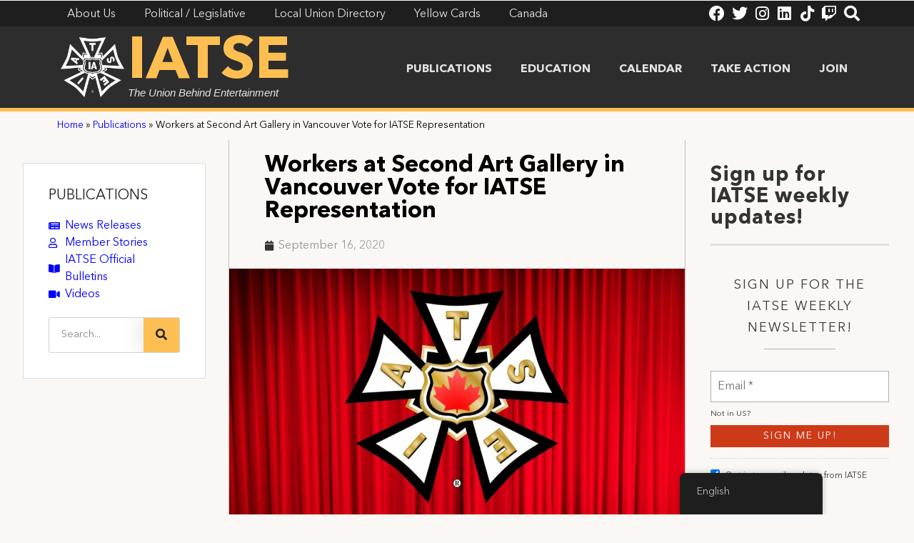

--- FILE ---
content_type: text/html; charset=UTF-8
request_url: https://iatse.net/workers-at-second-art-gallery-in-vancouver-vote-for-iatse-representation/
body_size: 20078
content:
<!doctype html>
<html lang="en-US">
<head>
	<meta charset="UTF-8">
	<meta name="viewport" content="width=device-width, initial-scale=1">
	<link rel="profile" href="https://gmpg.org/xfn/11">
	<meta name='robots' content='index, follow, max-image-preview:large, max-snippet:-1, max-video-preview:-1' />

	<!-- This site is optimized with the Yoast SEO plugin v23.5 - https://yoast.com/wordpress/plugins/seo/ -->
	<title>Workers at Second Art Gallery in Vancouver Vote for IATSE Representation - IATSE</title>
	<link rel="canonical" href="https://iatse.net/workers-at-second-art-gallery-in-vancouver-vote-for-iatse-representation/" />
	<meta property="og:locale" content="en_US" />
	<meta property="og:type" content="article" />
	<meta property="og:title" content="Workers at Second Art Gallery in Vancouver Vote for IATSE Representation - IATSE" />
	<meta property="og:description" content="VANCOUVER, BC –Workers of the Contemporary Art Gallery have voted unanimously to join the Art and Cultural Workers Union, IATSE B778. CAG staff are ardently dedicated to contemporary art, artists [&hellip;]" />
	<meta property="og:url" content="https://iatse.net/workers-at-second-art-gallery-in-vancouver-vote-for-iatse-representation/" />
	<meta property="og:site_name" content="IATSE" />
	<meta property="article:published_time" content="2020-09-16T00:00:00+00:00" />
	<meta property="article:modified_time" content="2021-06-22T13:20:44+00:00" />
	<meta property="og:image" content="https://iatse.net/wp-content/uploads/2021/06/2-1.jpg" />
	<meta property="og:image:width" content="1920" />
	<meta property="og:image:height" content="1080" />
	<meta property="og:image:type" content="image/jpeg" />
	<meta name="author" content="IATSE Communications" />
	<meta name="twitter:card" content="summary_large_image" />
	<meta name="twitter:label1" content="Written by" />
	<meta name="twitter:data1" content="IATSE Communications" />
	<meta name="twitter:label2" content="Est. reading time" />
	<meta name="twitter:data2" content="2 minutes" />
	<script type="application/ld+json" class="yoast-schema-graph">{"@context":"https://schema.org","@graph":[{"@type":"Article","@id":"https://iatse.net/workers-at-second-art-gallery-in-vancouver-vote-for-iatse-representation/#article","isPartOf":{"@id":"https://iatse.net/workers-at-second-art-gallery-in-vancouver-vote-for-iatse-representation/"},"author":{"name":"IATSE Communications","@id":"https://iatse.net/#/schema/person/0f70e66471ace00026b129e85eb44df0"},"headline":"Workers at Second Art Gallery in Vancouver Vote for IATSE Representation","datePublished":"2020-09-16T00:00:00+00:00","dateModified":"2021-06-22T13:20:44+00:00","mainEntityOfPage":{"@id":"https://iatse.net/workers-at-second-art-gallery-in-vancouver-vote-for-iatse-representation/"},"wordCount":340,"commentCount":0,"publisher":{"@id":"https://iatse.net/#organization"},"image":{"@id":"https://iatse.net/workers-at-second-art-gallery-in-vancouver-vote-for-iatse-representation/#primaryimage"},"thumbnailUrl":"https://iatse.net/wp-content/uploads/2021/06/2-1.jpg","keywords":["Canada"],"articleSection":["News"],"inLanguage":"en-US"},{"@type":"WebPage","@id":"https://iatse.net/workers-at-second-art-gallery-in-vancouver-vote-for-iatse-representation/","url":"https://iatse.net/workers-at-second-art-gallery-in-vancouver-vote-for-iatse-representation/","name":"Workers at Second Art Gallery in Vancouver Vote for IATSE Representation - IATSE","isPartOf":{"@id":"https://iatse.net/#website"},"primaryImageOfPage":{"@id":"https://iatse.net/workers-at-second-art-gallery-in-vancouver-vote-for-iatse-representation/#primaryimage"},"image":{"@id":"https://iatse.net/workers-at-second-art-gallery-in-vancouver-vote-for-iatse-representation/#primaryimage"},"thumbnailUrl":"https://iatse.net/wp-content/uploads/2021/06/2-1.jpg","datePublished":"2020-09-16T00:00:00+00:00","dateModified":"2021-06-22T13:20:44+00:00","breadcrumb":{"@id":"https://iatse.net/workers-at-second-art-gallery-in-vancouver-vote-for-iatse-representation/#breadcrumb"},"inLanguage":"en-US","potentialAction":[{"@type":"ReadAction","target":["https://iatse.net/workers-at-second-art-gallery-in-vancouver-vote-for-iatse-representation/"]}]},{"@type":"ImageObject","inLanguage":"en-US","@id":"https://iatse.net/workers-at-second-art-gallery-in-vancouver-vote-for-iatse-representation/#primaryimage","url":"https://iatse.net/wp-content/uploads/2021/06/2-1.jpg","contentUrl":"https://iatse.net/wp-content/uploads/2021/06/2-1.jpg","width":1920,"height":1080,"caption":"IATSE Canada logo"},{"@type":"BreadcrumbList","@id":"https://iatse.net/workers-at-second-art-gallery-in-vancouver-vote-for-iatse-representation/#breadcrumb","itemListElement":[{"@type":"ListItem","position":1,"name":"Home","item":"https://iatse.net/"},{"@type":"ListItem","position":2,"name":"Publications","item":"https://iatse.net/publications/"},{"@type":"ListItem","position":3,"name":"Workers at Second Art Gallery in Vancouver Vote for IATSE Representation"}]},{"@type":"WebSite","@id":"https://iatse.net/#website","url":"https://iatse.net/","name":"IATSE","description":"The Union Behind Entertainment","publisher":{"@id":"https://iatse.net/#organization"},"potentialAction":[{"@type":"SearchAction","target":{"@type":"EntryPoint","urlTemplate":"https://iatse.net/?s={search_term_string}"},"query-input":{"@type":"PropertyValueSpecification","valueRequired":true,"valueName":"search_term_string"}}],"inLanguage":"en-US"},{"@type":"Organization","@id":"https://iatse.net/#organization","name":"IATSE","url":"https://iatse.net/","logo":{"@type":"ImageObject","inLanguage":"en-US","@id":"https://iatse.net/#/schema/logo/image/","url":"https://iatse.net/wp-content/uploads/2021/03/IATSE_Logo_White.png","contentUrl":"https://iatse.net/wp-content/uploads/2021/03/IATSE_Logo_White.png","width":2100,"height":1987,"caption":"IATSE"},"image":{"@id":"https://iatse.net/#/schema/logo/image/"}},{"@type":"Person","@id":"https://iatse.net/#/schema/person/0f70e66471ace00026b129e85eb44df0","name":"IATSE Communications","image":{"@type":"ImageObject","inLanguage":"en-US","@id":"https://iatse.net/#/schema/person/image/","url":"https://secure.gravatar.com/avatar/35aecdeea9e9584c91ca1675b0997004?s=96&d=mm&r=g","contentUrl":"https://secure.gravatar.com/avatar/35aecdeea9e9584c91ca1675b0997004?s=96&d=mm&r=g","caption":"IATSE Communications"},"sameAs":["https://iatse.net"],"url":"https://iatse.net/author/communications/"}]}</script>
	<!-- / Yoast SEO plugin. -->


<link rel="alternate" type="application/rss+xml" title="IATSE &raquo; Feed" href="https://iatse.net/feed/" />
<link rel="alternate" type="text/calendar" title="IATSE &raquo; iCal Feed" href="https://iatse.net/events/?ical=1" />
		<!-- This site uses the Google Analytics by MonsterInsights plugin v8.25.0 - Using Analytics tracking - https://www.monsterinsights.com/ -->
							<script src="//www.googletagmanager.com/gtag/js?id=G-RYKZVMR3T9"  data-cfasync="false" data-wpfc-render="false" async></script>
			<script data-cfasync="false" data-wpfc-render="false">
				var mi_version = '8.25.0';
				var mi_track_user = true;
				var mi_no_track_reason = '';
								var MonsterInsightsDefaultLocations = {"page_location":"https:\/\/iatse.net\/workers-at-second-art-gallery-in-vancouver-vote-for-iatse-representation\/"};
				if ( typeof MonsterInsightsPrivacyGuardFilter === 'function' ) {
					var MonsterInsightsLocations = (typeof MonsterInsightsExcludeQuery === 'object') ? MonsterInsightsPrivacyGuardFilter( MonsterInsightsExcludeQuery ) : MonsterInsightsPrivacyGuardFilter( MonsterInsightsDefaultLocations );
				} else {
					var MonsterInsightsLocations = (typeof MonsterInsightsExcludeQuery === 'object') ? MonsterInsightsExcludeQuery : MonsterInsightsDefaultLocations;
				}

								var disableStrs = [
										'ga-disable-G-RYKZVMR3T9',
									];

				/* Function to detect opted out users */
				function __gtagTrackerIsOptedOut() {
					for (var index = 0; index < disableStrs.length; index++) {
						if (document.cookie.indexOf(disableStrs[index] + '=true') > -1) {
							return true;
						}
					}

					return false;
				}

				/* Disable tracking if the opt-out cookie exists. */
				if (__gtagTrackerIsOptedOut()) {
					for (var index = 0; index < disableStrs.length; index++) {
						window[disableStrs[index]] = true;
					}
				}

				/* Opt-out function */
				function __gtagTrackerOptout() {
					for (var index = 0; index < disableStrs.length; index++) {
						document.cookie = disableStrs[index] + '=true; expires=Thu, 31 Dec 2099 23:59:59 UTC; path=/';
						window[disableStrs[index]] = true;
					}
				}

				if ('undefined' === typeof gaOptout) {
					function gaOptout() {
						__gtagTrackerOptout();
					}
				}
								window.dataLayer = window.dataLayer || [];

				window.MonsterInsightsDualTracker = {
					helpers: {},
					trackers: {},
				};
				if (mi_track_user) {
					function __gtagDataLayer() {
						dataLayer.push(arguments);
					}

					function __gtagTracker(type, name, parameters) {
						if (!parameters) {
							parameters = {};
						}

						if (parameters.send_to) {
							__gtagDataLayer.apply(null, arguments);
							return;
						}

						if (type === 'event') {
														parameters.send_to = monsterinsights_frontend.v4_id;
							var hookName = name;
							if (typeof parameters['event_category'] !== 'undefined') {
								hookName = parameters['event_category'] + ':' + name;
							}

							if (typeof MonsterInsightsDualTracker.trackers[hookName] !== 'undefined') {
								MonsterInsightsDualTracker.trackers[hookName](parameters);
							} else {
								__gtagDataLayer('event', name, parameters);
							}
							
						} else {
							__gtagDataLayer.apply(null, arguments);
						}
					}

					__gtagTracker('js', new Date());
					__gtagTracker('set', {
						'developer_id.dZGIzZG': true,
											});
					if ( MonsterInsightsLocations.page_location ) {
						__gtagTracker('set', MonsterInsightsLocations);
					}
										__gtagTracker('config', 'G-RYKZVMR3T9', {"forceSSL":"true","link_attribution":"true"} );
															window.gtag = __gtagTracker;										(function () {
						/* https://developers.google.com/analytics/devguides/collection/analyticsjs/ */
						/* ga and __gaTracker compatibility shim. */
						var noopfn = function () {
							return null;
						};
						var newtracker = function () {
							return new Tracker();
						};
						var Tracker = function () {
							return null;
						};
						var p = Tracker.prototype;
						p.get = noopfn;
						p.set = noopfn;
						p.send = function () {
							var args = Array.prototype.slice.call(arguments);
							args.unshift('send');
							__gaTracker.apply(null, args);
						};
						var __gaTracker = function () {
							var len = arguments.length;
							if (len === 0) {
								return;
							}
							var f = arguments[len - 1];
							if (typeof f !== 'object' || f === null || typeof f.hitCallback !== 'function') {
								if ('send' === arguments[0]) {
									var hitConverted, hitObject = false, action;
									if ('event' === arguments[1]) {
										if ('undefined' !== typeof arguments[3]) {
											hitObject = {
												'eventAction': arguments[3],
												'eventCategory': arguments[2],
												'eventLabel': arguments[4],
												'value': arguments[5] ? arguments[5] : 1,
											}
										}
									}
									if ('pageview' === arguments[1]) {
										if ('undefined' !== typeof arguments[2]) {
											hitObject = {
												'eventAction': 'page_view',
												'page_path': arguments[2],
											}
										}
									}
									if (typeof arguments[2] === 'object') {
										hitObject = arguments[2];
									}
									if (typeof arguments[5] === 'object') {
										Object.assign(hitObject, arguments[5]);
									}
									if ('undefined' !== typeof arguments[1].hitType) {
										hitObject = arguments[1];
										if ('pageview' === hitObject.hitType) {
											hitObject.eventAction = 'page_view';
										}
									}
									if (hitObject) {
										action = 'timing' === arguments[1].hitType ? 'timing_complete' : hitObject.eventAction;
										hitConverted = mapArgs(hitObject);
										__gtagTracker('event', action, hitConverted);
									}
								}
								return;
							}

							function mapArgs(args) {
								var arg, hit = {};
								var gaMap = {
									'eventCategory': 'event_category',
									'eventAction': 'event_action',
									'eventLabel': 'event_label',
									'eventValue': 'event_value',
									'nonInteraction': 'non_interaction',
									'timingCategory': 'event_category',
									'timingVar': 'name',
									'timingValue': 'value',
									'timingLabel': 'event_label',
									'page': 'page_path',
									'location': 'page_location',
									'title': 'page_title',
									'referrer' : 'page_referrer',
								};
								for (arg in args) {
																		if (!(!args.hasOwnProperty(arg) || !gaMap.hasOwnProperty(arg))) {
										hit[gaMap[arg]] = args[arg];
									} else {
										hit[arg] = args[arg];
									}
								}
								return hit;
							}

							try {
								f.hitCallback();
							} catch (ex) {
							}
						};
						__gaTracker.create = newtracker;
						__gaTracker.getByName = newtracker;
						__gaTracker.getAll = function () {
							return [];
						};
						__gaTracker.remove = noopfn;
						__gaTracker.loaded = true;
						window['__gaTracker'] = __gaTracker;
					})();
									} else {
										console.log("");
					(function () {
						function __gtagTracker() {
							return null;
						}

						window['__gtagTracker'] = __gtagTracker;
						window['gtag'] = __gtagTracker;
					})();
									}
			</script>
				<!-- / Google Analytics by MonsterInsights -->
		<script>
window._wpemojiSettings = {"baseUrl":"https:\/\/s.w.org\/images\/core\/emoji\/14.0.0\/72x72\/","ext":".png","svgUrl":"https:\/\/s.w.org\/images\/core\/emoji\/14.0.0\/svg\/","svgExt":".svg","source":{"concatemoji":"https:\/\/iatse.net\/wp-includes\/js\/wp-emoji-release.min.js?ver=6.4.7"}};
/*! This file is auto-generated */
!function(i,n){var o,s,e;function c(e){try{var t={supportTests:e,timestamp:(new Date).valueOf()};sessionStorage.setItem(o,JSON.stringify(t))}catch(e){}}function p(e,t,n){e.clearRect(0,0,e.canvas.width,e.canvas.height),e.fillText(t,0,0);var t=new Uint32Array(e.getImageData(0,0,e.canvas.width,e.canvas.height).data),r=(e.clearRect(0,0,e.canvas.width,e.canvas.height),e.fillText(n,0,0),new Uint32Array(e.getImageData(0,0,e.canvas.width,e.canvas.height).data));return t.every(function(e,t){return e===r[t]})}function u(e,t,n){switch(t){case"flag":return n(e,"\ud83c\udff3\ufe0f\u200d\u26a7\ufe0f","\ud83c\udff3\ufe0f\u200b\u26a7\ufe0f")?!1:!n(e,"\ud83c\uddfa\ud83c\uddf3","\ud83c\uddfa\u200b\ud83c\uddf3")&&!n(e,"\ud83c\udff4\udb40\udc67\udb40\udc62\udb40\udc65\udb40\udc6e\udb40\udc67\udb40\udc7f","\ud83c\udff4\u200b\udb40\udc67\u200b\udb40\udc62\u200b\udb40\udc65\u200b\udb40\udc6e\u200b\udb40\udc67\u200b\udb40\udc7f");case"emoji":return!n(e,"\ud83e\udef1\ud83c\udffb\u200d\ud83e\udef2\ud83c\udfff","\ud83e\udef1\ud83c\udffb\u200b\ud83e\udef2\ud83c\udfff")}return!1}function f(e,t,n){var r="undefined"!=typeof WorkerGlobalScope&&self instanceof WorkerGlobalScope?new OffscreenCanvas(300,150):i.createElement("canvas"),a=r.getContext("2d",{willReadFrequently:!0}),o=(a.textBaseline="top",a.font="600 32px Arial",{});return e.forEach(function(e){o[e]=t(a,e,n)}),o}function t(e){var t=i.createElement("script");t.src=e,t.defer=!0,i.head.appendChild(t)}"undefined"!=typeof Promise&&(o="wpEmojiSettingsSupports",s=["flag","emoji"],n.supports={everything:!0,everythingExceptFlag:!0},e=new Promise(function(e){i.addEventListener("DOMContentLoaded",e,{once:!0})}),new Promise(function(t){var n=function(){try{var e=JSON.parse(sessionStorage.getItem(o));if("object"==typeof e&&"number"==typeof e.timestamp&&(new Date).valueOf()<e.timestamp+604800&&"object"==typeof e.supportTests)return e.supportTests}catch(e){}return null}();if(!n){if("undefined"!=typeof Worker&&"undefined"!=typeof OffscreenCanvas&&"undefined"!=typeof URL&&URL.createObjectURL&&"undefined"!=typeof Blob)try{var e="postMessage("+f.toString()+"("+[JSON.stringify(s),u.toString(),p.toString()].join(",")+"));",r=new Blob([e],{type:"text/javascript"}),a=new Worker(URL.createObjectURL(r),{name:"wpTestEmojiSupports"});return void(a.onmessage=function(e){c(n=e.data),a.terminate(),t(n)})}catch(e){}c(n=f(s,u,p))}t(n)}).then(function(e){for(var t in e)n.supports[t]=e[t],n.supports.everything=n.supports.everything&&n.supports[t],"flag"!==t&&(n.supports.everythingExceptFlag=n.supports.everythingExceptFlag&&n.supports[t]);n.supports.everythingExceptFlag=n.supports.everythingExceptFlag&&!n.supports.flag,n.DOMReady=!1,n.readyCallback=function(){n.DOMReady=!0}}).then(function(){return e}).then(function(){var e;n.supports.everything||(n.readyCallback(),(e=n.source||{}).concatemoji?t(e.concatemoji):e.wpemoji&&e.twemoji&&(t(e.twemoji),t(e.wpemoji)))}))}((window,document),window._wpemojiSettings);
</script>
<style id='wp-emoji-styles-inline-css'>

	img.wp-smiley, img.emoji {
		display: inline !important;
		border: none !important;
		box-shadow: none !important;
		height: 1em !important;
		width: 1em !important;
		margin: 0 0.07em !important;
		vertical-align: -0.1em !important;
		background: none !important;
		padding: 0 !important;
	}
</style>
<link rel='stylesheet' id='wp-block-library-css' href='https://iatse.net/wp-includes/css/dist/block-library/style.min.css?ver=6.4.7' media='all' />
<style id='classic-theme-styles-inline-css'>
/*! This file is auto-generated */
.wp-block-button__link{color:#fff;background-color:#32373c;border-radius:9999px;box-shadow:none;text-decoration:none;padding:calc(.667em + 2px) calc(1.333em + 2px);font-size:1.125em}.wp-block-file__button{background:#32373c;color:#fff;text-decoration:none}
</style>
<style id='global-styles-inline-css'>
body{--wp--preset--color--black: #000000;--wp--preset--color--cyan-bluish-gray: #abb8c3;--wp--preset--color--white: #ffffff;--wp--preset--color--pale-pink: #f78da7;--wp--preset--color--vivid-red: #cf2e2e;--wp--preset--color--luminous-vivid-orange: #ff6900;--wp--preset--color--luminous-vivid-amber: #fcb900;--wp--preset--color--light-green-cyan: #7bdcb5;--wp--preset--color--vivid-green-cyan: #00d084;--wp--preset--color--pale-cyan-blue: #8ed1fc;--wp--preset--color--vivid-cyan-blue: #0693e3;--wp--preset--color--vivid-purple: #9b51e0;--wp--preset--gradient--vivid-cyan-blue-to-vivid-purple: linear-gradient(135deg,rgba(6,147,227,1) 0%,rgb(155,81,224) 100%);--wp--preset--gradient--light-green-cyan-to-vivid-green-cyan: linear-gradient(135deg,rgb(122,220,180) 0%,rgb(0,208,130) 100%);--wp--preset--gradient--luminous-vivid-amber-to-luminous-vivid-orange: linear-gradient(135deg,rgba(252,185,0,1) 0%,rgba(255,105,0,1) 100%);--wp--preset--gradient--luminous-vivid-orange-to-vivid-red: linear-gradient(135deg,rgba(255,105,0,1) 0%,rgb(207,46,46) 100%);--wp--preset--gradient--very-light-gray-to-cyan-bluish-gray: linear-gradient(135deg,rgb(238,238,238) 0%,rgb(169,184,195) 100%);--wp--preset--gradient--cool-to-warm-spectrum: linear-gradient(135deg,rgb(74,234,220) 0%,rgb(151,120,209) 20%,rgb(207,42,186) 40%,rgb(238,44,130) 60%,rgb(251,105,98) 80%,rgb(254,248,76) 100%);--wp--preset--gradient--blush-light-purple: linear-gradient(135deg,rgb(255,206,236) 0%,rgb(152,150,240) 100%);--wp--preset--gradient--blush-bordeaux: linear-gradient(135deg,rgb(254,205,165) 0%,rgb(254,45,45) 50%,rgb(107,0,62) 100%);--wp--preset--gradient--luminous-dusk: linear-gradient(135deg,rgb(255,203,112) 0%,rgb(199,81,192) 50%,rgb(65,88,208) 100%);--wp--preset--gradient--pale-ocean: linear-gradient(135deg,rgb(255,245,203) 0%,rgb(182,227,212) 50%,rgb(51,167,181) 100%);--wp--preset--gradient--electric-grass: linear-gradient(135deg,rgb(202,248,128) 0%,rgb(113,206,126) 100%);--wp--preset--gradient--midnight: linear-gradient(135deg,rgb(2,3,129) 0%,rgb(40,116,252) 100%);--wp--preset--font-size--small: 13px;--wp--preset--font-size--medium: 20px;--wp--preset--font-size--large: 36px;--wp--preset--font-size--x-large: 42px;--wp--preset--spacing--20: 0.44rem;--wp--preset--spacing--30: 0.67rem;--wp--preset--spacing--40: 1rem;--wp--preset--spacing--50: 1.5rem;--wp--preset--spacing--60: 2.25rem;--wp--preset--spacing--70: 3.38rem;--wp--preset--spacing--80: 5.06rem;--wp--preset--shadow--natural: 6px 6px 9px rgba(0, 0, 0, 0.2);--wp--preset--shadow--deep: 12px 12px 50px rgba(0, 0, 0, 0.4);--wp--preset--shadow--sharp: 6px 6px 0px rgba(0, 0, 0, 0.2);--wp--preset--shadow--outlined: 6px 6px 0px -3px rgba(255, 255, 255, 1), 6px 6px rgba(0, 0, 0, 1);--wp--preset--shadow--crisp: 6px 6px 0px rgba(0, 0, 0, 1);}:where(.is-layout-flex){gap: 0.5em;}:where(.is-layout-grid){gap: 0.5em;}body .is-layout-flow > .alignleft{float: left;margin-inline-start: 0;margin-inline-end: 2em;}body .is-layout-flow > .alignright{float: right;margin-inline-start: 2em;margin-inline-end: 0;}body .is-layout-flow > .aligncenter{margin-left: auto !important;margin-right: auto !important;}body .is-layout-constrained > .alignleft{float: left;margin-inline-start: 0;margin-inline-end: 2em;}body .is-layout-constrained > .alignright{float: right;margin-inline-start: 2em;margin-inline-end: 0;}body .is-layout-constrained > .aligncenter{margin-left: auto !important;margin-right: auto !important;}body .is-layout-constrained > :where(:not(.alignleft):not(.alignright):not(.alignfull)){max-width: var(--wp--style--global--content-size);margin-left: auto !important;margin-right: auto !important;}body .is-layout-constrained > .alignwide{max-width: var(--wp--style--global--wide-size);}body .is-layout-flex{display: flex;}body .is-layout-flex{flex-wrap: wrap;align-items: center;}body .is-layout-flex > *{margin: 0;}body .is-layout-grid{display: grid;}body .is-layout-grid > *{margin: 0;}:where(.wp-block-columns.is-layout-flex){gap: 2em;}:where(.wp-block-columns.is-layout-grid){gap: 2em;}:where(.wp-block-post-template.is-layout-flex){gap: 1.25em;}:where(.wp-block-post-template.is-layout-grid){gap: 1.25em;}.has-black-color{color: var(--wp--preset--color--black) !important;}.has-cyan-bluish-gray-color{color: var(--wp--preset--color--cyan-bluish-gray) !important;}.has-white-color{color: var(--wp--preset--color--white) !important;}.has-pale-pink-color{color: var(--wp--preset--color--pale-pink) !important;}.has-vivid-red-color{color: var(--wp--preset--color--vivid-red) !important;}.has-luminous-vivid-orange-color{color: var(--wp--preset--color--luminous-vivid-orange) !important;}.has-luminous-vivid-amber-color{color: var(--wp--preset--color--luminous-vivid-amber) !important;}.has-light-green-cyan-color{color: var(--wp--preset--color--light-green-cyan) !important;}.has-vivid-green-cyan-color{color: var(--wp--preset--color--vivid-green-cyan) !important;}.has-pale-cyan-blue-color{color: var(--wp--preset--color--pale-cyan-blue) !important;}.has-vivid-cyan-blue-color{color: var(--wp--preset--color--vivid-cyan-blue) !important;}.has-vivid-purple-color{color: var(--wp--preset--color--vivid-purple) !important;}.has-black-background-color{background-color: var(--wp--preset--color--black) !important;}.has-cyan-bluish-gray-background-color{background-color: var(--wp--preset--color--cyan-bluish-gray) !important;}.has-white-background-color{background-color: var(--wp--preset--color--white) !important;}.has-pale-pink-background-color{background-color: var(--wp--preset--color--pale-pink) !important;}.has-vivid-red-background-color{background-color: var(--wp--preset--color--vivid-red) !important;}.has-luminous-vivid-orange-background-color{background-color: var(--wp--preset--color--luminous-vivid-orange) !important;}.has-luminous-vivid-amber-background-color{background-color: var(--wp--preset--color--luminous-vivid-amber) !important;}.has-light-green-cyan-background-color{background-color: var(--wp--preset--color--light-green-cyan) !important;}.has-vivid-green-cyan-background-color{background-color: var(--wp--preset--color--vivid-green-cyan) !important;}.has-pale-cyan-blue-background-color{background-color: var(--wp--preset--color--pale-cyan-blue) !important;}.has-vivid-cyan-blue-background-color{background-color: var(--wp--preset--color--vivid-cyan-blue) !important;}.has-vivid-purple-background-color{background-color: var(--wp--preset--color--vivid-purple) !important;}.has-black-border-color{border-color: var(--wp--preset--color--black) !important;}.has-cyan-bluish-gray-border-color{border-color: var(--wp--preset--color--cyan-bluish-gray) !important;}.has-white-border-color{border-color: var(--wp--preset--color--white) !important;}.has-pale-pink-border-color{border-color: var(--wp--preset--color--pale-pink) !important;}.has-vivid-red-border-color{border-color: var(--wp--preset--color--vivid-red) !important;}.has-luminous-vivid-orange-border-color{border-color: var(--wp--preset--color--luminous-vivid-orange) !important;}.has-luminous-vivid-amber-border-color{border-color: var(--wp--preset--color--luminous-vivid-amber) !important;}.has-light-green-cyan-border-color{border-color: var(--wp--preset--color--light-green-cyan) !important;}.has-vivid-green-cyan-border-color{border-color: var(--wp--preset--color--vivid-green-cyan) !important;}.has-pale-cyan-blue-border-color{border-color: var(--wp--preset--color--pale-cyan-blue) !important;}.has-vivid-cyan-blue-border-color{border-color: var(--wp--preset--color--vivid-cyan-blue) !important;}.has-vivid-purple-border-color{border-color: var(--wp--preset--color--vivid-purple) !important;}.has-vivid-cyan-blue-to-vivid-purple-gradient-background{background: var(--wp--preset--gradient--vivid-cyan-blue-to-vivid-purple) !important;}.has-light-green-cyan-to-vivid-green-cyan-gradient-background{background: var(--wp--preset--gradient--light-green-cyan-to-vivid-green-cyan) !important;}.has-luminous-vivid-amber-to-luminous-vivid-orange-gradient-background{background: var(--wp--preset--gradient--luminous-vivid-amber-to-luminous-vivid-orange) !important;}.has-luminous-vivid-orange-to-vivid-red-gradient-background{background: var(--wp--preset--gradient--luminous-vivid-orange-to-vivid-red) !important;}.has-very-light-gray-to-cyan-bluish-gray-gradient-background{background: var(--wp--preset--gradient--very-light-gray-to-cyan-bluish-gray) !important;}.has-cool-to-warm-spectrum-gradient-background{background: var(--wp--preset--gradient--cool-to-warm-spectrum) !important;}.has-blush-light-purple-gradient-background{background: var(--wp--preset--gradient--blush-light-purple) !important;}.has-blush-bordeaux-gradient-background{background: var(--wp--preset--gradient--blush-bordeaux) !important;}.has-luminous-dusk-gradient-background{background: var(--wp--preset--gradient--luminous-dusk) !important;}.has-pale-ocean-gradient-background{background: var(--wp--preset--gradient--pale-ocean) !important;}.has-electric-grass-gradient-background{background: var(--wp--preset--gradient--electric-grass) !important;}.has-midnight-gradient-background{background: var(--wp--preset--gradient--midnight) !important;}.has-small-font-size{font-size: var(--wp--preset--font-size--small) !important;}.has-medium-font-size{font-size: var(--wp--preset--font-size--medium) !important;}.has-large-font-size{font-size: var(--wp--preset--font-size--large) !important;}.has-x-large-font-size{font-size: var(--wp--preset--font-size--x-large) !important;}
.wp-block-navigation a:where(:not(.wp-element-button)){color: inherit;}
:where(.wp-block-post-template.is-layout-flex){gap: 1.25em;}:where(.wp-block-post-template.is-layout-grid){gap: 1.25em;}
:where(.wp-block-columns.is-layout-flex){gap: 2em;}:where(.wp-block-columns.is-layout-grid){gap: 2em;}
.wp-block-pullquote{font-size: 1.5em;line-height: 1.6;}
</style>
<link rel='stylesheet' id='searchandfilter-css' href='https://iatse.net/wp-content/plugins/search-filter/style.css?ver=1' media='all' />
<link rel='stylesheet' id='trp-floater-language-switcher-style-css' href='https://iatse.net/wp-content/plugins/translatepress-multilingual/assets/css/trp-floater-language-switcher.css?ver=2.7.4' media='all' />
<link rel='stylesheet' id='trp-language-switcher-style-css' href='https://iatse.net/wp-content/plugins/translatepress-multilingual/assets/css/trp-language-switcher.css?ver=2.7.4' media='all' />
<link rel='stylesheet' id='search-filter-plugin-styles-css' href='https://iatse.net/wp-content/plugins/search-filter-pro/public/assets/css/search-filter.min.css?ver=2.5.14' media='all' />
<link rel='stylesheet' id='hello-elementor-css' href='https://iatse.net/wp-content/themes/hello-elementor/style.min.css?ver=3.0.1' media='all' />
<link rel='stylesheet' id='hello-elementor-theme-style-css' href='https://iatse.net/wp-content/themes/hello-elementor/theme.min.css?ver=3.0.1' media='all' />
<link rel='stylesheet' id='hello-elementor-header-footer-css' href='https://iatse.net/wp-content/themes/hello-elementor/header-footer.min.css?ver=3.0.1' media='all' />
<link rel='stylesheet' id='elementor-icons-css' href='https://iatse.net/wp-content/plugins/elementor/assets/lib/eicons/css/elementor-icons.min.css?ver=5.29.0' media='all' />
<link rel='stylesheet' id='elementor-frontend-css' href='https://iatse.net/wp-content/plugins/elementor/assets/css/frontend.min.css?ver=3.20.3' media='all' />
<link rel='stylesheet' id='swiper-css' href='https://iatse.net/wp-content/plugins/elementor/assets/lib/swiper/v8/css/swiper.min.css?ver=8.4.5' media='all' />
<link rel='stylesheet' id='elementor-post-26-css' href='https://iatse.net/wp-content/uploads/elementor/css/post-26.css?ver=1758569698' media='all' />
<link rel='stylesheet' id='elementor-pro-css' href='https://iatse.net/wp-content/plugins/elementor-pro/assets/css/frontend.min.css?ver=3.12.2' media='all' />
<link rel='stylesheet' id='dashicons-css' href='https://iatse.net/wp-includes/css/dashicons.min.css?ver=6.4.7' media='all' />
<link rel='stylesheet' id='elementor-post-758-css' href='https://iatse.net/wp-content/uploads/elementor/css/post-758.css?ver=1758569699' media='all' />
<link rel='stylesheet' id='elementor-post-109-css' href='https://iatse.net/wp-content/uploads/elementor/css/post-109.css?ver=1758569699' media='all' />
<link rel='stylesheet' id='elementor-post-170-css' href='https://iatse.net/wp-content/uploads/elementor/css/post-170.css?ver=1758569743' media='all' />
<link rel='stylesheet' id='elementor-post-12244-css' href='https://iatse.net/wp-content/uploads/elementor/css/post-12244.css?ver=1758569699' media='all' />
<link rel='stylesheet' id='ecs-styles-css' href='https://iatse.net/wp-content/plugins/ele-custom-skin/assets/css/ecs-style.css?ver=3.1.7' media='all' />
<link rel='stylesheet' id='elementor-post-1370-css' href='https://iatse.net/wp-content/uploads/elementor/css/post-1370.css?ver=1622831406' media='all' />
<link rel='stylesheet' id='elementor-icons-shared-0-css' href='https://iatse.net/wp-content/plugins/elementor/assets/lib/font-awesome/css/fontawesome.min.css?ver=5.15.3' media='all' />
<link rel='stylesheet' id='elementor-icons-fa-solid-css' href='https://iatse.net/wp-content/plugins/elementor/assets/lib/font-awesome/css/solid.min.css?ver=5.15.3' media='all' />
<link rel='stylesheet' id='elementor-icons-fa-brands-css' href='https://iatse.net/wp-content/plugins/elementor/assets/lib/font-awesome/css/brands.min.css?ver=5.15.3' media='all' />
<script src="https://iatse.net/wp-content/plugins/google-analytics-for-wordpress/assets/js/frontend-gtag.min.js?ver=8.25.0" id="monsterinsights-frontend-script-js"></script>
<script data-cfasync="false" data-wpfc-render="false" id='monsterinsights-frontend-script-js-extra'>var monsterinsights_frontend = {"js_events_tracking":"true","download_extensions":"doc,pdf,ppt,zip,xls,docx,pptx,xlsx","inbound_paths":"[{\"path\":\"\\\/go\\\/\",\"label\":\"affiliate\"},{\"path\":\"\\\/recommend\\\/\",\"label\":\"affiliate\"}]","home_url":"https:\/\/iatse.net","hash_tracking":"false","v4_id":"G-RYKZVMR3T9"};</script>
<script src="https://iatse.net/wp-includes/js/jquery/jquery.min.js?ver=3.7.1" id="jquery-core-js"></script>
<script src="https://iatse.net/wp-includes/js/jquery/jquery-migrate.min.js?ver=3.4.1" id="jquery-migrate-js"></script>
<script id="trp-language-cookie-js-extra">
var trp_language_cookie_data = {"abs_home":"https:\/\/iatse.net","url_slugs":{"en_US":"en","fr_CA":"fr"},"cookie_name":"trp_language","cookie_age":"30","cookie_path":"\/","default_language":"en_US","publish_languages":["en_US","fr_CA"],"trp_ald_ajax_url":"https:\/\/iatse.net\/wp-content\/plugins\/translatepress-developer\/add-ons-pro\/automatic-language-detection\/includes\/trp-ald-ajax.php","detection_method":"browser-ip","iso_codes":{"en_US":"en","fr_CA":"fr"}};
</script>
<script src="https://iatse.net/wp-content/plugins/translatepress-developer/add-ons-pro/automatic-language-detection/assets/js/trp-language-cookie.js?ver=1.0.9" id="trp-language-cookie-js"></script>
<script id="search-filter-elementor-js-extra">
var SFE_DATA = {"ajax_url":"https:\/\/iatse.net\/wp-admin\/admin-ajax.php","home_url":"https:\/\/iatse.net\/"};
</script>
<script src="https://iatse.net/wp-content/plugins/search-filter-elementor/assets/js/search-filter-elementor.js?ver=1.0.0" id="search-filter-elementor-js"></script>
<script id="search-filter-plugin-build-js-extra">
var SF_LDATA = {"ajax_url":"https:\/\/iatse.net\/wp-admin\/admin-ajax.php","home_url":"https:\/\/iatse.net\/","extensions":["search-filter-elementor"]};
</script>
<script src="https://iatse.net/wp-content/plugins/search-filter-pro/public/assets/js/search-filter-build.min.js?ver=2.5.14" id="search-filter-plugin-build-js"></script>
<script src="https://iatse.net/wp-content/plugins/search-filter-pro/public/assets/js/select2.min.js?ver=2.5.14" id="search-filter-plugin-select2-js"></script>
<script id="ecs_ajax_load-js-extra">
var ecs_ajax_params = {"ajaxurl":"https:\/\/iatse.net\/wp-admin\/admin-ajax.php","posts":"{\"page\":0,\"name\":\"workers-at-second-art-gallery-in-vancouver-vote-for-iatse-representation\",\"error\":\"\",\"m\":\"\",\"p\":0,\"post_parent\":\"\",\"subpost\":\"\",\"subpost_id\":\"\",\"attachment\":\"\",\"attachment_id\":0,\"pagename\":\"\",\"page_id\":0,\"second\":\"\",\"minute\":\"\",\"hour\":\"\",\"day\":0,\"monthnum\":0,\"year\":0,\"w\":0,\"category_name\":\"\",\"tag\":\"\",\"cat\":\"\",\"tag_id\":\"\",\"author\":\"\",\"author_name\":\"\",\"feed\":\"\",\"tb\":\"\",\"paged\":0,\"meta_key\":\"\",\"meta_value\":\"\",\"preview\":\"\",\"s\":\"\",\"sentence\":\"\",\"title\":\"\",\"fields\":\"\",\"menu_order\":\"\",\"embed\":\"\",\"category__in\":[],\"category__not_in\":[],\"category__and\":[],\"post__in\":[],\"post__not_in\":[],\"post_name__in\":[],\"tag__in\":[],\"tag__not_in\":[],\"tag__and\":[],\"tag_slug__in\":[],\"tag_slug__and\":[],\"post_parent__in\":[],\"post_parent__not_in\":[],\"author__in\":[],\"author__not_in\":[],\"search_columns\":[],\"post_type\":[\"post\",\"page\",\"e-landing-page\"],\"ignore_sticky_posts\":false,\"suppress_filters\":false,\"cache_results\":true,\"update_post_term_cache\":true,\"update_menu_item_cache\":false,\"lazy_load_term_meta\":true,\"update_post_meta_cache\":true,\"posts_per_page\":10,\"nopaging\":false,\"comments_per_page\":\"50\",\"no_found_rows\":false,\"order\":\"DESC\"}"};
</script>
<script src="https://iatse.net/wp-content/plugins/ele-custom-skin/assets/js/ecs_ajax_pagination.js?ver=3.1.7" id="ecs_ajax_load-js"></script>
<script src="https://iatse.net/wp-content/plugins/ele-custom-skin/assets/js/ecs.js?ver=3.1.7" id="ecs-script-js"></script>
<link rel="https://api.w.org/" href="https://iatse.net/wp-json/" /><link rel="alternate" type="application/json" href="https://iatse.net/wp-json/wp/v2/posts/1715" /><link rel="EditURI" type="application/rsd+xml" title="RSD" href="https://iatse.net/xmlrpc.php?rsd" />
<meta name="generator" content="WordPress 6.4.7" />
<link rel='shortlink' href='https://iatse.net/?p=1715' />
<link rel="alternate" type="application/json+oembed" href="https://iatse.net/wp-json/oembed/1.0/embed?url=https%3A%2F%2Fiatse.net%2Fworkers-at-second-art-gallery-in-vancouver-vote-for-iatse-representation%2F" />
<link rel="alternate" type="text/xml+oembed" href="https://iatse.net/wp-json/oembed/1.0/embed?url=https%3A%2F%2Fiatse.net%2Fworkers-at-second-art-gallery-in-vancouver-vote-for-iatse-representation%2F&#038;format=xml" />
		<script type="text/javascript">
				(function(c,l,a,r,i,t,y){
					c[a]=c[a]||function(){(c[a].q=c[a].q||[]).push(arguments)};t=l.createElement(r);t.async=1;
					t.src="https://www.clarity.ms/tag/"+i+"?ref=wordpress";y=l.getElementsByTagName(r)[0];y.parentNode.insertBefore(t,y);
				})(window, document, "clarity", "script", "7z2bjhko1r");
		</script>
		<link rel="alternate" hreflang="en-US" href="https://iatse.net/workers-at-second-art-gallery-in-vancouver-vote-for-iatse-representation/"/>
<link rel="alternate" hreflang="fr-CA" href="https://iatse.net/fr/workers-at-second-art-gallery-in-vancouver-vote-for-iatse-representation/"/>
<link rel="alternate" hreflang="en" href="https://iatse.net/workers-at-second-art-gallery-in-vancouver-vote-for-iatse-representation/"/>
<link rel="alternate" hreflang="fr" href="https://iatse.net/fr/workers-at-second-art-gallery-in-vancouver-vote-for-iatse-representation/"/>
<meta name="tec-api-version" content="v1"><meta name="tec-api-origin" content="https://iatse.net"><link rel="alternate" href="https://iatse.net/wp-json/tribe/events/v1/" /><meta name="generator" content="Elementor 3.20.3; features: additional_custom_breakpoints, block_editor_assets_optimize, e_image_loading_optimization; settings: css_print_method-external, google_font-enabled, font_display-auto">

<!-- Meta Pixel Code -->
<script type='text/javascript'>
!function(f,b,e,v,n,t,s){if(f.fbq)return;n=f.fbq=function(){n.callMethod?
n.callMethod.apply(n,arguments):n.queue.push(arguments)};if(!f._fbq)f._fbq=n;
n.push=n;n.loaded=!0;n.version='2.0';n.queue=[];t=b.createElement(e);t.async=!0;
t.src=v;s=b.getElementsByTagName(e)[0];s.parentNode.insertBefore(t,s)}(window,
document,'script','https://connect.facebook.net/en_US/fbevents.js?v=next');
</script>
<!-- End Meta Pixel Code -->

      <script type='text/javascript'>
        var url = window.location.origin + '?ob=open-bridge';
        fbq('set', 'openbridge', '2985346098143747', url);
      </script>
    <script type='text/javascript'>fbq('init', '2985346098143747', {}, {
    "agent": "wordpress-6.4.7-3.0.16"
})</script><script type='text/javascript'>
    fbq('track', 'PageView', []);
  </script>
<!-- Meta Pixel Code -->
<noscript>
<img height="1" width="1" style="display:none" alt="fbpx"
src="https://www.facebook.com/tr?id=2985346098143747&ev=PageView&noscript=1" />
</noscript>
<!-- End Meta Pixel Code -->
<link rel="icon" href="https://iatse.net/wp-content/uploads/2021/03/IATSE_Logo_YellowBG-150x150.png" sizes="32x32" />
<link rel="icon" href="https://iatse.net/wp-content/uploads/2021/03/IATSE_Logo_YellowBG-300x300.png" sizes="192x192" />
<link rel="apple-touch-icon" href="https://iatse.net/wp-content/uploads/2021/03/IATSE_Logo_YellowBG-300x300.png" />
<meta name="msapplication-TileImage" content="https://iatse.net/wp-content/uploads/2021/03/IATSE_Logo_YellowBG-300x300.png" />
</head>
<body class="post-template-default single single-post postid-1715 single-format-standard wp-custom-logo translatepress-en_US tribe-no-js elementor-default elementor-kit-26 elementor-page-170">


<a class="skip-link screen-reader-text" href="#content">Skip to content</a>

		<div data-elementor-type="header" data-elementor-id="758" class="elementor elementor-758 elementor-location-header">
					<div class="elementor-section-wrap">
								<section class="elementor-section elementor-top-section elementor-element elementor-element-113d626 elementor-section-boxed elementor-section-height-default elementor-section-height-default" data-id="113d626" data-element_type="section">
						<div class="elementor-container elementor-column-gap-default">
					<div class="elementor-column elementor-col-100 elementor-top-column elementor-element elementor-element-a240250" data-id="a240250" data-element_type="column">
			<div class="elementor-widget-wrap">
							</div>
		</div>
					</div>
		</section>
				<section data-dce-background-color="#1E1E1E" class="elementor-section elementor-top-section elementor-element elementor-element-6a4a13ab elementor-hidden-tablet elementor-hidden-phone elementor-section-boxed elementor-section-height-default elementor-section-height-default" data-id="6a4a13ab" data-element_type="section" data-settings="{&quot;background_background&quot;:&quot;classic&quot;}">
							<div class="elementor-background-overlay"></div>
							<div class="elementor-container elementor-column-gap-default">
					<div class="elementor-column elementor-col-50 elementor-top-column elementor-element elementor-element-626312f8" data-id="626312f8" data-element_type="column">
			<div class="elementor-widget-wrap elementor-element-populated">
						<div class="elementor-element elementor-element-25c29ed3 elementor-nav-menu__align-left elementor-nav-menu--dropdown-tablet elementor-nav-menu__text-align-aside elementor-nav-menu--toggle elementor-nav-menu--burger elementor-widget elementor-widget-nav-menu" data-id="25c29ed3" data-element_type="widget" data-settings="{&quot;layout&quot;:&quot;horizontal&quot;,&quot;submenu_icon&quot;:{&quot;value&quot;:&quot;&lt;i class=\&quot;fas fa-caret-down\&quot;&gt;&lt;\/i&gt;&quot;,&quot;library&quot;:&quot;fa-solid&quot;},&quot;toggle&quot;:&quot;burger&quot;}" data-widget_type="nav-menu.default">
				<div class="elementor-widget-container">
						<nav class="elementor-nav-menu--main elementor-nav-menu__container elementor-nav-menu--layout-horizontal e--pointer-text e--animation-grow">
				<ul id="menu-1-25c29ed3" class="elementor-nav-menu"><li class="menu-item menu-item-type-post_type menu-item-object-page menu-item-4299"><a href="https://iatse.net/about/" class="elementor-item">About Us</a></li>
<li class="menu-item menu-item-type-post_type menu-item-object-page menu-item-1452"><a href="https://iatse.net/political-legislative/" class="elementor-item">Political / Legislative</a></li>
<li class="menu-item menu-item-type-post_type menu-item-object-page menu-item-152"><a href="https://iatse.net/local-union-directory/" class="elementor-item">Local Union Directory</a></li>
<li class="menu-item menu-item-type-post_type menu-item-object-page menu-item-153"><a href="https://iatse.net/yellow-cards/" class="elementor-item">Yellow Cards</a></li>
<li class="menu-item menu-item-type-custom menu-item-object-custom menu-item-154"><a href="http://canada.iatse.net" class="elementor-item">Canada</a></li>
</ul>			</nav>
					<div class="elementor-menu-toggle" role="button" tabindex="0" aria-label="Menu Toggle" aria-expanded="false">
			<i aria-hidden="true" role="presentation" class="elementor-menu-toggle__icon--open eicon-menu-bar"></i><i aria-hidden="true" role="presentation" class="elementor-menu-toggle__icon--close eicon-close"></i>			<span class="elementor-screen-only">Menu</span>
		</div>
					<nav class="elementor-nav-menu--dropdown elementor-nav-menu__container" aria-hidden="true">
				<ul id="menu-2-25c29ed3" class="elementor-nav-menu"><li class="menu-item menu-item-type-post_type menu-item-object-page menu-item-4299"><a href="https://iatse.net/about/" class="elementor-item" tabindex="-1">About Us</a></li>
<li class="menu-item menu-item-type-post_type menu-item-object-page menu-item-1452"><a href="https://iatse.net/political-legislative/" class="elementor-item" tabindex="-1">Political / Legislative</a></li>
<li class="menu-item menu-item-type-post_type menu-item-object-page menu-item-152"><a href="https://iatse.net/local-union-directory/" class="elementor-item" tabindex="-1">Local Union Directory</a></li>
<li class="menu-item menu-item-type-post_type menu-item-object-page menu-item-153"><a href="https://iatse.net/yellow-cards/" class="elementor-item" tabindex="-1">Yellow Cards</a></li>
<li class="menu-item menu-item-type-custom menu-item-object-custom menu-item-154"><a href="http://canada.iatse.net" class="elementor-item" tabindex="-1">Canada</a></li>
</ul>			</nav>
				</div>
				</div>
					</div>
		</div>
				<div class="elementor-column elementor-col-50 elementor-top-column elementor-element elementor-element-2b4930fa" data-id="2b4930fa" data-element_type="column">
			<div class="elementor-widget-wrap elementor-element-populated">
						<div class="elementor-element elementor-element-17b26d9b e-grid-align-right elementor-shape-rounded elementor-grid-0 elementor-widget elementor-widget-social-icons" data-id="17b26d9b" data-element_type="widget" data-widget_type="social-icons.default">
				<div class="elementor-widget-container">
					<div class="elementor-social-icons-wrapper elementor-grid">
							<span class="elementor-grid-item">
					<a class="elementor-icon elementor-social-icon elementor-social-icon-facebook elementor-animation-grow elementor-repeater-item-f2b44ac" href="https://www.facebook.com/iatse" target="_blank">
						<span class="elementor-screen-only">Facebook</span>
						<i class="fab fa-facebook"></i>					</a>
				</span>
							<span class="elementor-grid-item">
					<a class="elementor-icon elementor-social-icon elementor-social-icon-twitter elementor-animation-grow elementor-repeater-item-9b02e24" href="https://twitter.com/IATSE" target="_blank">
						<span class="elementor-screen-only">Twitter</span>
						<i class="fab fa-twitter"></i>					</a>
				</span>
							<span class="elementor-grid-item">
					<a class="elementor-icon elementor-social-icon elementor-social-icon-instagram elementor-animation-grow elementor-repeater-item-7d2b266" href="https://www.instagram.com/iatse/" target="_blank">
						<span class="elementor-screen-only">Instagram</span>
						<i class="fab fa-instagram"></i>					</a>
				</span>
							<span class="elementor-grid-item">
					<a class="elementor-icon elementor-social-icon elementor-social-icon-linkedin elementor-animation-grow elementor-repeater-item-cfb431b" href="http://linkedin.com/company/20353269/" target="_blank">
						<span class="elementor-screen-only">Linkedin</span>
						<i class="fab fa-linkedin"></i>					</a>
				</span>
							<span class="elementor-grid-item">
					<a class="elementor-icon elementor-social-icon elementor-social-icon-tiktok elementor-animation-grow elementor-repeater-item-10a8ab1" href="https://www.tiktok.com/@iatse" target="_blank">
						<span class="elementor-screen-only">Tiktok</span>
						<i class="fab fa-tiktok"></i>					</a>
				</span>
							<span class="elementor-grid-item">
					<a class="elementor-icon elementor-social-icon elementor-social-icon-twitch elementor-animation-grow elementor-repeater-item-eaed645" href="https://www.twitch.tv/iatse" target="_blank">
						<span class="elementor-screen-only">Twitch</span>
						<i class="fab fa-twitch"></i>					</a>
				</span>
							<span class="elementor-grid-item">
					<a class="elementor-icon elementor-social-icon elementor-social-icon-search elementor-animation-grow elementor-repeater-item-689997f" href="https://iatse.net/?s">
						<span class="elementor-screen-only">Search</span>
						<i class="fas fa-search"></i>					</a>
				</span>
					</div>
				</div>
				</div>
					</div>
		</div>
					</div>
		</section>
				<section data-dce-background-color="#1E1E1E" class="elementor-section elementor-top-section elementor-element elementor-element-6b69a95b elementor-hidden-tablet elementor-hidden-phone elementor-section-boxed elementor-section-height-default elementor-section-height-default" data-id="6b69a95b" data-element_type="section" data-settings="{&quot;background_background&quot;:&quot;classic&quot;}">
							<div class="elementor-background-overlay"></div>
							<div class="elementor-container elementor-column-gap-narrow">
					<div class="elementor-column elementor-col-33 elementor-top-column elementor-element elementor-element-bff424b" data-id="bff424b" data-element_type="column">
			<div class="elementor-widget-wrap elementor-element-populated">
						<div class="elementor-element elementor-element-71bdb2d4 elementor-widget elementor-widget-theme-site-logo elementor-widget-image" data-id="71bdb2d4" data-element_type="widget" data-widget_type="theme-site-logo.default">
				<div class="elementor-widget-container">
								<div class="elementor-image">
								<a href="https://iatse.net">
			<img width="300" height="284" src="https://iatse.net/wp-content/uploads/2021/03/IATSE_Logo_White-300x284.png" class="attachment-medium size-medium wp-image-79" alt="IATSE IA logo" srcset="https://iatse.net/wp-content/uploads/2021/03/IATSE_Logo_White-300x284.png 300w, https://iatse.net/wp-content/uploads/2021/03/IATSE_Logo_White-1024x969.png 1024w, https://iatse.net/wp-content/uploads/2021/03/IATSE_Logo_White-768x727.png 768w, https://iatse.net/wp-content/uploads/2021/03/IATSE_Logo_White-1536x1453.png 1536w, https://iatse.net/wp-content/uploads/2021/03/IATSE_Logo_White-2048x1938.png 2048w, https://iatse.net/wp-content/uploads/2021/03/IATSE_Logo_White-13x12.png 13w" sizes="(max-width: 300px) 100vw, 300px" />				</a>
										</div>
						</div>
				</div>
					</div>
		</div>
				<div class="elementor-column elementor-col-33 elementor-top-column elementor-element elementor-element-3ad1916d" data-id="3ad1916d" data-element_type="column">
			<div class="elementor-widget-wrap elementor-element-populated">
						<div class="elementor-element elementor-element-586531d8 elementor-widget elementor-widget-theme-site-title elementor-widget-heading" data-id="586531d8" data-element_type="widget" data-widget_type="theme-site-title.default">
				<div class="elementor-widget-container">
			<h2 class="elementor-heading-title elementor-size-default"><a href="https://iatse.net">IATSE</a></h2>		</div>
				</div>
				<div class="elementor-element elementor-element-21e88d31 elementor-widget elementor-widget-text-editor" data-id="21e88d31" data-element_type="widget" data-widget_type="text-editor.default">
				<div class="elementor-widget-container">
							The Union Behind Entertainment						</div>
				</div>
					</div>
		</div>
				<div class="elementor-column elementor-col-33 elementor-top-column elementor-element elementor-element-5d4d10cc" data-id="5d4d10cc" data-element_type="column">
			<div class="elementor-widget-wrap elementor-element-populated">
						<div class="elementor-element elementor-element-27b8bae9 elementor-nav-menu__align-right elementor-nav-menu--dropdown-tablet elementor-nav-menu__text-align-aside elementor-nav-menu--toggle elementor-nav-menu--burger elementor-widget elementor-widget-nav-menu" data-id="27b8bae9" data-element_type="widget" data-settings="{&quot;layout&quot;:&quot;horizontal&quot;,&quot;submenu_icon&quot;:{&quot;value&quot;:&quot;&lt;i class=\&quot;fas fa-caret-down\&quot;&gt;&lt;\/i&gt;&quot;,&quot;library&quot;:&quot;fa-solid&quot;},&quot;toggle&quot;:&quot;burger&quot;}" data-widget_type="nav-menu.default">
				<div class="elementor-widget-container">
						<nav class="elementor-nav-menu--main elementor-nav-menu__container elementor-nav-menu--layout-horizontal e--pointer-text e--animation-grow">
				<ul id="menu-1-27b8bae9" class="elementor-nav-menu"><li class="menu-item menu-item-type-post_type menu-item-object-page current_page_parent menu-item-157"><a href="https://iatse.net/publications/" class="elementor-item">Publications</a></li>
<li class="menu-item menu-item-type-post_type menu-item-object-page menu-item-4297"><a href="https://iatse.net/education/" class="elementor-item">Education</a></li>
<li class="menu-item menu-item-type-custom menu-item-object-custom menu-item-10546"><a href="https://iatse.net/events" class="elementor-item">Calendar</a></li>
<li class="menu-item menu-item-type-post_type menu-item-object-page menu-item-156"><a href="https://iatse.net/take-action/" class="elementor-item">Take Action</a></li>
<li class="menu-item menu-item-type-post_type menu-item-object-page menu-item-155"><a href="https://iatse.net/join/" class="elementor-item">Join</a></li>
</ul>			</nav>
					<div class="elementor-menu-toggle" role="button" tabindex="0" aria-label="Menu Toggle" aria-expanded="false">
			<i aria-hidden="true" role="presentation" class="elementor-menu-toggle__icon--open eicon-menu-bar"></i><i aria-hidden="true" role="presentation" class="elementor-menu-toggle__icon--close eicon-close"></i>			<span class="elementor-screen-only">Menu</span>
		</div>
					<nav class="elementor-nav-menu--dropdown elementor-nav-menu__container" aria-hidden="true">
				<ul id="menu-2-27b8bae9" class="elementor-nav-menu"><li class="menu-item menu-item-type-post_type menu-item-object-page current_page_parent menu-item-157"><a href="https://iatse.net/publications/" class="elementor-item" tabindex="-1">Publications</a></li>
<li class="menu-item menu-item-type-post_type menu-item-object-page menu-item-4297"><a href="https://iatse.net/education/" class="elementor-item" tabindex="-1">Education</a></li>
<li class="menu-item menu-item-type-custom menu-item-object-custom menu-item-10546"><a href="https://iatse.net/events" class="elementor-item" tabindex="-1">Calendar</a></li>
<li class="menu-item menu-item-type-post_type menu-item-object-page menu-item-156"><a href="https://iatse.net/take-action/" class="elementor-item" tabindex="-1">Take Action</a></li>
<li class="menu-item menu-item-type-post_type menu-item-object-page menu-item-155"><a href="https://iatse.net/join/" class="elementor-item" tabindex="-1">Join</a></li>
</ul>			</nav>
				</div>
				</div>
					</div>
		</div>
					</div>
		</section>
				<section data-dce-background-color="#1E1E1E" class="elementor-section elementor-top-section elementor-element elementor-element-1b56d04 elementor-hidden-desktop elementor-section-boxed elementor-section-height-default elementor-section-height-default" data-id="1b56d04" data-element_type="section" data-settings="{&quot;background_background&quot;:&quot;classic&quot;,&quot;sticky&quot;:&quot;top&quot;,&quot;sticky_on&quot;:[&quot;tablet&quot;,&quot;mobile&quot;],&quot;sticky_offset&quot;:0,&quot;sticky_effects_offset&quot;:0}">
							<div class="elementor-background-overlay"></div>
							<div class="elementor-container elementor-column-gap-narrow">
					<div class="elementor-column elementor-col-33 elementor-top-column elementor-element elementor-element-b789c0f" data-id="b789c0f" data-element_type="column">
			<div class="elementor-widget-wrap elementor-element-populated">
						<div class="elementor-element elementor-element-ad70220 elementor-widget elementor-widget-theme-site-logo elementor-widget-image" data-id="ad70220" data-element_type="widget" data-widget_type="theme-site-logo.default">
				<div class="elementor-widget-container">
								<div class="elementor-image">
								<a href="https://iatse.net">
			<img width="300" height="284" src="https://iatse.net/wp-content/uploads/2021/03/IATSE_Logo_White-300x284.png" class="attachment-medium size-medium wp-image-79" alt="IATSE IA logo" srcset="https://iatse.net/wp-content/uploads/2021/03/IATSE_Logo_White-300x284.png 300w, https://iatse.net/wp-content/uploads/2021/03/IATSE_Logo_White-1024x969.png 1024w, https://iatse.net/wp-content/uploads/2021/03/IATSE_Logo_White-768x727.png 768w, https://iatse.net/wp-content/uploads/2021/03/IATSE_Logo_White-1536x1453.png 1536w, https://iatse.net/wp-content/uploads/2021/03/IATSE_Logo_White-2048x1938.png 2048w, https://iatse.net/wp-content/uploads/2021/03/IATSE_Logo_White-13x12.png 13w" sizes="(max-width: 300px) 100vw, 300px" />				</a>
										</div>
						</div>
				</div>
					</div>
		</div>
				<div class="elementor-column elementor-col-33 elementor-top-column elementor-element elementor-element-d38f059" data-id="d38f059" data-element_type="column">
			<div class="elementor-widget-wrap elementor-element-populated">
						<div class="elementor-element elementor-element-7547001 elementor-widget elementor-widget-theme-site-title elementor-widget-heading" data-id="7547001" data-element_type="widget" data-widget_type="theme-site-title.default">
				<div class="elementor-widget-container">
			<h2 class="elementor-heading-title elementor-size-default"><a href="https://iatse.net">IATSE</a></h2>		</div>
				</div>
				<div class="elementor-element elementor-element-3c99fb3 elementor-widget elementor-widget-text-editor" data-id="3c99fb3" data-element_type="widget" data-widget_type="text-editor.default">
				<div class="elementor-widget-container">
							The Union Behind Entertainment						</div>
				</div>
					</div>
		</div>
				<div class="elementor-column elementor-col-33 elementor-top-column elementor-element elementor-element-eaf3654" data-id="eaf3654" data-element_type="column">
			<div class="elementor-widget-wrap elementor-element-populated">
						<div class="elementor-element elementor-element-3d9b91d elementor-nav-menu__align-right elementor-nav-menu--stretch elementor-nav-menu--dropdown-tablet elementor-nav-menu__text-align-aside elementor-nav-menu--toggle elementor-nav-menu--burger elementor-widget elementor-widget-nav-menu" data-id="3d9b91d" data-element_type="widget" data-settings="{&quot;full_width&quot;:&quot;stretch&quot;,&quot;layout&quot;:&quot;horizontal&quot;,&quot;submenu_icon&quot;:{&quot;value&quot;:&quot;&lt;i class=\&quot;fas fa-caret-down\&quot;&gt;&lt;\/i&gt;&quot;,&quot;library&quot;:&quot;fa-solid&quot;},&quot;toggle&quot;:&quot;burger&quot;}" data-widget_type="nav-menu.default">
				<div class="elementor-widget-container">
						<nav class="elementor-nav-menu--main elementor-nav-menu__container elementor-nav-menu--layout-horizontal e--pointer-text e--animation-grow">
				<ul id="menu-1-3d9b91d" class="elementor-nav-menu"><li class="menu-item menu-item-type-post_type menu-item-object-page menu-item-home menu-item-145"><a href="https://iatse.net/" class="elementor-item">Home</a></li>
<li class="menu-item menu-item-type-post_type menu-item-object-page menu-item-146"><a href="https://iatse.net/join/" class="elementor-item">Join</a></li>
<li class="menu-item menu-item-type-post_type menu-item-object-page menu-item-149"><a href="https://iatse.net/take-action/" class="elementor-item">Take Action</a></li>
<li class="menu-item menu-item-type-post_type menu-item-object-page current_page_parent menu-item-148"><a href="https://iatse.net/publications/" class="elementor-item">Publications</a></li>
<li class="menu-item menu-item-type-post_type menu-item-object-page menu-item-144"><a href="https://iatse.net/education/" class="elementor-item">Education</a></li>
<li class="menu-item menu-item-type-post_type menu-item-object-page menu-item-1454"><a href="https://iatse.net/political-legislative/" class="elementor-item">Political / Legislative</a></li>
<li class="menu-item menu-item-type-custom menu-item-object-custom menu-item-10545"><a href="https://iatse.net/events" class="elementor-item">Calendar</a></li>
<li class="menu-item menu-item-type-post_type menu-item-object-page menu-item-147"><a href="https://iatse.net/local-union-directory/" class="elementor-item">Local Union Directory</a></li>
<li class="menu-item menu-item-type-post_type menu-item-object-page menu-item-150"><a href="https://iatse.net/yellow-cards/" class="elementor-item">Yellow Cards</a></li>
<li class="menu-item menu-item-type-post_type menu-item-object-page menu-item-143"><a href="https://iatse.net/about/" class="elementor-item">About Us</a></li>
</ul>			</nav>
					<div class="elementor-menu-toggle" role="button" tabindex="0" aria-label="Menu Toggle" aria-expanded="false">
			<i aria-hidden="true" role="presentation" class="elementor-menu-toggle__icon--open eicon-menu-bar"></i><i aria-hidden="true" role="presentation" class="elementor-menu-toggle__icon--close eicon-close"></i>			<span class="elementor-screen-only">Menu</span>
		</div>
					<nav class="elementor-nav-menu--dropdown elementor-nav-menu__container" aria-hidden="true">
				<ul id="menu-2-3d9b91d" class="elementor-nav-menu"><li class="menu-item menu-item-type-post_type menu-item-object-page menu-item-home menu-item-145"><a href="https://iatse.net/" class="elementor-item" tabindex="-1">Home</a></li>
<li class="menu-item menu-item-type-post_type menu-item-object-page menu-item-146"><a href="https://iatse.net/join/" class="elementor-item" tabindex="-1">Join</a></li>
<li class="menu-item menu-item-type-post_type menu-item-object-page menu-item-149"><a href="https://iatse.net/take-action/" class="elementor-item" tabindex="-1">Take Action</a></li>
<li class="menu-item menu-item-type-post_type menu-item-object-page current_page_parent menu-item-148"><a href="https://iatse.net/publications/" class="elementor-item" tabindex="-1">Publications</a></li>
<li class="menu-item menu-item-type-post_type menu-item-object-page menu-item-144"><a href="https://iatse.net/education/" class="elementor-item" tabindex="-1">Education</a></li>
<li class="menu-item menu-item-type-post_type menu-item-object-page menu-item-1454"><a href="https://iatse.net/political-legislative/" class="elementor-item" tabindex="-1">Political / Legislative</a></li>
<li class="menu-item menu-item-type-custom menu-item-object-custom menu-item-10545"><a href="https://iatse.net/events" class="elementor-item" tabindex="-1">Calendar</a></li>
<li class="menu-item menu-item-type-post_type menu-item-object-page menu-item-147"><a href="https://iatse.net/local-union-directory/" class="elementor-item" tabindex="-1">Local Union Directory</a></li>
<li class="menu-item menu-item-type-post_type menu-item-object-page menu-item-150"><a href="https://iatse.net/yellow-cards/" class="elementor-item" tabindex="-1">Yellow Cards</a></li>
<li class="menu-item menu-item-type-post_type menu-item-object-page menu-item-143"><a href="https://iatse.net/about/" class="elementor-item" tabindex="-1">About Us</a></li>
</ul>			</nav>
				</div>
				</div>
					</div>
		</div>
					</div>
		</section>
				<section class="elementor-section elementor-top-section elementor-element elementor-element-4e638e9 elementor-hidden-tablet elementor-hidden-phone elementor-section-boxed elementor-section-height-default elementor-section-height-default" data-id="4e638e9" data-element_type="section" data-settings="{&quot;background_background&quot;:&quot;classic&quot;,&quot;enabled_visibility&quot;:&quot;yes&quot;,&quot;dce_visibility_selected&quot;:&quot;hide&quot;}">
						<div class="elementor-container elementor-column-gap-default">
					<div class="elementor-column elementor-col-100 elementor-top-column elementor-element elementor-element-a4417df" data-id="a4417df" data-element_type="column">
			<div class="elementor-widget-wrap elementor-element-populated">
						<div class="elementor-element elementor-element-1724595 elementor-align-left elementor-widget elementor-widget-breadcrumbs" data-id="1724595" data-element_type="widget" data-widget_type="breadcrumbs.default">
				<div class="elementor-widget-container">
			<p id="breadcrumbs"><span><span><a href="https://iatse.net/">Home</a></span> » <span><a href="https://iatse.net/publications/">Publications</a></span> » <span class="breadcrumb_last" aria-current="page">Workers at Second Art Gallery in Vancouver Vote for IATSE Representation</span></span></p>		</div>
				</div>
					</div>
		</div>
					</div>
		</section>
							</div>
				</div>
				<div data-elementor-type="single-post" data-elementor-id="170" class="elementor elementor-170 elementor-location-single post-1715 post type-post status-publish format-standard has-post-thumbnail hentry category-news tag-canada">
					<div class="elementor-section-wrap">
								<section class="elementor-section elementor-top-section elementor-element elementor-element-3c1349ad elementor-section-boxed elementor-section-height-default elementor-section-height-default" data-id="3c1349ad" data-element_type="section">
						<div class="elementor-container elementor-column-gap-default">
					<div class="elementor-column elementor-col-25 elementor-top-column elementor-element elementor-element-2e12a0f6 elementor-hidden-tablet elementor-hidden-phone" data-id="2e12a0f6" data-element_type="column">
			<div class="elementor-widget-wrap elementor-element-populated">
						<div class="elementor-element elementor-element-5308bc5d elementor-widget elementor-widget-template" data-id="5308bc5d" data-element_type="widget" data-widget_type="template.default">
				<div class="elementor-widget-container">
					<div class="elementor-template">
					<div data-elementor-type="section" data-elementor-id="316" class="elementor elementor-316 elementor-location-single">
					<div class="elementor-section-wrap">
								<section class="elementor-section elementor-inner-section elementor-element elementor-element-34a9382e elementor-section-boxed elementor-section-height-default elementor-section-height-default" data-id="34a9382e" data-element_type="section" data-settings="{&quot;background_background&quot;:&quot;classic&quot;}">
						<div class="elementor-container elementor-column-gap-default">
					<div data-dce-background-color="#FFFFFF" class="elementor-column elementor-col-100 elementor-inner-column elementor-element elementor-element-3493f4c9" data-id="3493f4c9" data-element_type="column" data-settings="{&quot;background_background&quot;:&quot;classic&quot;}">
			<div class="elementor-widget-wrap elementor-element-populated">
				<!-- dce invisible element 24839ba --><!-- dce invisible element 92b6b07 --><!-- dce invisible element c7a87ed --><!-- dce invisible element a1c4139 -->		<div class="elementor-element elementor-element-54a5f2b0 elementor-widget elementor-widget-heading" data-id="54a5f2b0" data-element_type="widget" data-settings="{&quot;enabled_visibility&quot;:&quot;yes&quot;,&quot;dce_visibility_selected&quot;:&quot;hide&quot;}" data-widget_type="heading.default">
				<div class="elementor-widget-container">
			<h5 class="elementor-heading-title elementor-size-default"><a href="https://iatse.net/publications/">PUBLICATIONS</a></h5>		</div>
				</div>
				<div class="elementor-element elementor-element-5b458f0 elementor-icon-list--layout-traditional elementor-list-item-link-full_width elementor-widget elementor-widget-icon-list" data-id="5b458f0" data-element_type="widget" data-settings="{&quot;enabled_visibility&quot;:&quot;yes&quot;,&quot;dce_visibility_selected&quot;:&quot;hide&quot;}" data-widget_type="icon-list.default">
				<div class="elementor-widget-container">
					<ul class="elementor-icon-list-items">
							<li class="elementor-icon-list-item">
											<a href="https://iatse.net/publications/?_sft_category=news">

												<span class="elementor-icon-list-icon">
							<i aria-hidden="true" class="fas fa-newspaper"></i>						</span>
										<span class="elementor-icon-list-text">News Releases</span>
											</a>
									</li>
								<li class="elementor-icon-list-item">
											<a href="https://iatse.net/publications/?_sft_category=member-stories">

												<span class="elementor-icon-list-icon">
							<i aria-hidden="true" class="far fa-user"></i>						</span>
										<span class="elementor-icon-list-text">Member Stories</span>
											</a>
									</li>
								<li class="elementor-icon-list-item">
											<a href="https://iatse.net/publications/?_sft_category=bulletin">

												<span class="elementor-icon-list-icon">
							<i aria-hidden="true" class="fas fa-book-open"></i>						</span>
										<span class="elementor-icon-list-text">IATSE Official Bulletins</span>
											</a>
									</li>
								<li class="elementor-icon-list-item">
											<a href="https://iatse.net/publications/?_sft_category=video">

												<span class="elementor-icon-list-icon">
							<i aria-hidden="true" class="fas fa-video"></i>						</span>
										<span class="elementor-icon-list-text">Videos</span>
											</a>
									</li>
						</ul>
				</div>
				</div>
				<div class="elementor-element elementor-element-60f0d14e elementor-search-form--skin-classic elementor-search-form--button-type-icon elementor-search-form--icon-search elementor-widget elementor-widget-search-form" data-id="60f0d14e" data-element_type="widget" data-settings="{&quot;skin&quot;:&quot;classic&quot;}" data-widget_type="search-form.default">
				<div class="elementor-widget-container">
					<form class="elementor-search-form" role="search" action="https://iatse.net" method="get">
									<div class="elementor-search-form__container">
								<input placeholder="Search..." class="elementor-search-form__input" type="search" name="s" title="Search" value="">
													<button class="elementor-search-form__submit" type="submit" title="Search" aria-label="Search">
													<i aria-hidden="true" class="fas fa-search"></i>							<span class="elementor-screen-only">Search</span>
											</button>
											</div>
		</form>
				</div>
				</div>
					</div>
		</div>
					</div>
		</section>
		<!-- dce invisible element 00d6609 -->					</div>
				</div>
				</div>
				</div>
				</div>
					</div>
		</div>
				<div class="elementor-column elementor-col-50 elementor-top-column elementor-element elementor-element-930405f" data-id="930405f" data-element_type="column" data-settings="{&quot;background_background&quot;:&quot;classic&quot;}">
			<div class="elementor-widget-wrap elementor-element-populated">
						<div class="elementor-element elementor-element-24d992a elementor-widget elementor-widget-global elementor-global-726 elementor-widget-heading" data-id="24d992a" data-element_type="widget" data-widget_type="heading.default">
				<div class="elementor-widget-container">
			<h2 class="elementor-heading-title elementor-size-default">Workers at Second Art Gallery in Vancouver Vote for IATSE Representation</h2>		</div>
				</div>
				<div class="elementor-element elementor-element-bcd0207 elementor-align-left elementor-mobile-align-center elementor-widget elementor-widget-global elementor-global-4080 elementor-widget-post-info" data-id="bcd0207" data-element_type="widget" data-widget_type="post-info.default">
				<div class="elementor-widget-container">
					<ul class="elementor-inline-items elementor-icon-list-items elementor-post-info">
								<li class="elementor-icon-list-item elementor-repeater-item-43557c6 elementor-inline-item" itemprop="datePublished">
										<span class="elementor-icon-list-icon">
								<i aria-hidden="true" class="fas fa-calendar"></i>							</span>
									<span class="elementor-icon-list-text elementor-post-info__item elementor-post-info__item--type-date">
										September 16, 2020					</span>
								</li>
				</ul>
				</div>
				</div>
				<div class="elementor-element elementor-element-c11e8b6 elementor-widget elementor-widget-global elementor-global-2940 elementor-widget-theme-post-featured-image" data-id="c11e8b6" data-element_type="widget" data-widget_type="theme-post-featured-image.default">
				<div class="elementor-widget-container">
										<figure class="wp-caption">
										<img width="800" height="450" src="https://iatse.net/wp-content/uploads/2021/06/2-1-1024x576.jpg" class="attachment-large size-large wp-image-1488" alt="IATSE Canada logo" srcset="https://iatse.net/wp-content/uploads/2021/06/2-1-1024x576.jpg 1024w, https://iatse.net/wp-content/uploads/2021/06/2-1-300x169.jpg 300w, https://iatse.net/wp-content/uploads/2021/06/2-1-768x432.jpg 768w, https://iatse.net/wp-content/uploads/2021/06/2-1-1536x864.jpg 1536w, https://iatse.net/wp-content/uploads/2021/06/2-1-16x9.jpg 16w, https://iatse.net/wp-content/uploads/2021/06/2-1.jpg 1920w" sizes="(max-width: 800px) 100vw, 800px" />											<figcaption class="widget-image-caption wp-caption-text"></figcaption>
										</figure>
							</div>
				</div>
				<div class="elementor-element elementor-element-7ed4d08 elementor-widget elementor-widget-global elementor-global-4056 elementor-widget-theme-post-content" data-id="7ed4d08" data-element_type="widget" id="post_text" data-widget_type="theme-post-content.default">
				<div class="elementor-widget-container">
			<p>VANCOUVER, BC –Workers of the Contemporary Art Gallery have voted unanimously to join the Art and Cultural Workers Union, IATSE B778. CAG staff are ardently dedicated to contemporary art, artists and the many publics they support. CAG makes an invaluable contribution to the artistic culture in Vancouver and British Columbia, and it’s this work that makes the CAG a leader in visual arts institutions in Canada.</p>
<p>The unionization effort was driven by a commitment to improving the working conditions at CAG, not only for the current team members but the many who will follow CAG continues to grow and flourish. The values of CAG workers align with the mission of the ACWU; to manifest sectoral change by prioritizing working people and their well-being throughout cultural industries.</p>
<p>The Arts and Cultural Worker’s Union IATSE Local B778 was formed to work in solidarity with the broader labour movement to address the common issues of income precarity, exploitation, and job insecurity in the arts and cultural sector; issues with which CAG workers are all too familiar. The ACWU is based in Vancouver and its charter covers the entire province of British Columbia.</p>
<p>The Local currently has established units for independent visual artists, media artists, illustrators, photographers, gallery administrators, studio assistants, curators, cultural workers, freelance creative practitioners, and tattoo artists. It is currently engaged in organizing drives of non-union workers at non-profit arts organizations, independent artists, and freelance cultural workers across the province of BC. The local’s long-term goals are to build portable, extended benefits plans for artists and arts workers; to create an arts workers’ training program; and to represent arts and cultural sector workers across the province, and eventually across Canada.</p>
<p>Negotiations are expected to commence soon, and CAG workers are looking forward to working under their first collective agreement. Other BC gallery and arts workers looking for union representation can contact ACWU IATSE B778 President Jonny Sopotiuk at jonny@valucoop.ca or by phone at 604-368-4447.</p>
		</div>
				</div>
				<div class="elementor-element elementor-element-3831037 elementor-widget elementor-widget-global elementor-global-4097 elementor-widget-text-editor" data-id="3831037" data-element_type="widget" data-widget_type="text-editor.default">
				<div class="elementor-widget-container">
							<p style="text-align: center;"># # #</p><p>The International Alliance of Theatrical Stage Employees or IATSE (full name: International Alliance of Theatrical Stage Employees, Moving Picture Technicians, Artists and Allied Crafts of the United States, Its Territories and Canada), is a labor union representing over 170,000 technicians, artisans and craftspersons in the entertainment industry, including live events, motion picture and television production, broadcast, and trade shows in the United States and Canada.</p><p>For more information please contact:<br />General: <span style="text-decoration: underline;"><strong><a href="mailto:comms@iatse.net">comms@iatse.net</a><br /></strong></span>Press: <a href="mailto:press@iatse.net"><span style="text-decoration: underline;"><strong>press@iatse.net</strong></span></a></p>						</div>
				</div>
				<div class="elementor-element elementor-element-27a7ec6a elementor-post-navigation-borders-yes elementor-widget elementor-widget-post-navigation" data-id="27a7ec6a" data-element_type="widget" data-widget_type="post-navigation.default">
				<div class="elementor-widget-container">
					<div class="elementor-post-navigation">
			<div class="elementor-post-navigation__prev elementor-post-navigation__link">
				<a href="https://iatse.net/iatse-stands-with-heroic-members-who-kept-ground-zero-bright/" rel="prev"><span class="post-navigation__arrow-wrapper post-navigation__arrow-prev"><i class="fa fa-angle-left" aria-hidden="true"></i><span class="elementor-screen-only">Prev</span></span><span class="elementor-post-navigation__link__prev"><span class="post-navigation__prev--label">Previous</span><span class="post-navigation__prev--title">IATSE stands with heroic members who kept Ground Zero bright.</span></span></a>			</div>
							<div class="elementor-post-navigation__separator-wrapper">
					<div class="elementor-post-navigation__separator"></div>
				</div>
						<div class="elementor-post-navigation__next elementor-post-navigation__link">
				<a href="https://iatse.net/americas-top-dog-crew-goes-union-wins-benefits-covid-19-provisions-following-strike/" rel="next"><span class="elementor-post-navigation__link__next"><span class="post-navigation__next--label">Next</span><span class="post-navigation__next--title">‘America’s Top Dog’ Crew Goes Union, Wins Benefits, COVID-19 Provisions Following Strike</span></span><span class="post-navigation__arrow-wrapper post-navigation__arrow-next"><i class="fa fa-angle-right" aria-hidden="true"></i><span class="elementor-screen-only">Next</span></span></a>			</div>
		</div>
				</div>
				</div>
				<div class="elementor-element elementor-element-51099ca elementor-widget elementor-widget-heading" data-id="51099ca" data-element_type="widget" data-widget_type="heading.default">
				<div class="elementor-widget-container">
			<h5 class="elementor-heading-title elementor-size-default">SHARE ON</h5>		</div>
				</div>
				<div class="elementor-element elementor-element-12c98a7f elementor-share-buttons--align-center elementor-share-buttons--view-icon-text elementor-share-buttons--skin-gradient elementor-share-buttons--shape-square elementor-grid-0 elementor-share-buttons--color-official elementor-widget elementor-widget-global elementor-global-177 elementor-widget-share-buttons" data-id="12c98a7f" data-element_type="widget" data-widget_type="share-buttons.default">
				<div class="elementor-widget-container">
					<div class="elementor-grid">
								<div class="elementor-grid-item">
						<div
							class="elementor-share-btn elementor-share-btn_facebook"
							role="button"
							tabindex="0"
							aria-label="Share on facebook"
						>
															<span class="elementor-share-btn__icon">
								<i class="fab fa-facebook" aria-hidden="true"></i>							</span>
																						<div class="elementor-share-btn__text">
																			<span class="elementor-share-btn__title">
										Facebook									</span>
																	</div>
													</div>
					</div>
									<div class="elementor-grid-item">
						<div
							class="elementor-share-btn elementor-share-btn_twitter"
							role="button"
							tabindex="0"
							aria-label="Share on twitter"
						>
															<span class="elementor-share-btn__icon">
								<i class="fab fa-twitter" aria-hidden="true"></i>							</span>
																						<div class="elementor-share-btn__text">
																			<span class="elementor-share-btn__title">
										Twitter									</span>
																	</div>
													</div>
					</div>
									<div class="elementor-grid-item">
						<div
							class="elementor-share-btn elementor-share-btn_linkedin"
							role="button"
							tabindex="0"
							aria-label="Share on linkedin"
						>
															<span class="elementor-share-btn__icon">
								<i class="fab fa-linkedin" aria-hidden="true"></i>							</span>
																						<div class="elementor-share-btn__text">
																			<span class="elementor-share-btn__title">
										LinkedIn									</span>
																	</div>
													</div>
					</div>
									<div class="elementor-grid-item">
						<div
							class="elementor-share-btn elementor-share-btn_reddit"
							role="button"
							tabindex="0"
							aria-label="Share on reddit"
						>
															<span class="elementor-share-btn__icon">
								<i class="fab fa-reddit" aria-hidden="true"></i>							</span>
																						<div class="elementor-share-btn__text">
																			<span class="elementor-share-btn__title">
										Reddit									</span>
																	</div>
													</div>
					</div>
									<div class="elementor-grid-item">
						<div
							class="elementor-share-btn elementor-share-btn_email"
							role="button"
							tabindex="0"
							aria-label="Share on email"
						>
															<span class="elementor-share-btn__icon">
								<i class="fas fa-envelope" aria-hidden="true"></i>							</span>
																						<div class="elementor-share-btn__text">
																			<span class="elementor-share-btn__title">
										Email									</span>
																	</div>
													</div>
					</div>
						</div>
				</div>
				</div>
					</div>
		</div>
				<div class="elementor-column elementor-col-25 elementor-top-column elementor-element elementor-element-288f31e4 animated-slow elementor-invisible" data-id="288f31e4" data-element_type="column" data-settings="{&quot;animation&quot;:&quot;fadeInUp&quot;}">
			<div class="elementor-widget-wrap elementor-element-populated">
						<div class="elementor-element elementor-element-f210244 animated-slow elementor-widget elementor-widget-html" data-id="f210244" data-element_type="widget" data-settings="{&quot;_animation&quot;:&quot;none&quot;}" data-widget_type="html.default">
				<div class="elementor-widget-container">
			<link href='https://actionnetwork.org/css/style-embed-whitelabel-v3.css' rel='stylesheet' type='text/css' /><script src='https://actionnetwork.org/widgets/v5/form/sign-up-for-iatse-weekly-updates-2?format=js&source=widget'></script><div id='can-form-area-sign-up-for-iatse-weekly-updates-2' style='width: 100%'><!-- this div is the target for our HTML insertion --></div>		</div>
				</div>
					</div>
		</div>
					</div>
		</section>
				<section class="elementor-section elementor-top-section elementor-element elementor-element-6449290d elementor-section-boxed elementor-section-height-default elementor-section-height-default" data-id="6449290d" data-element_type="section">
						<div class="elementor-container elementor-column-gap-default">
					<div class="elementor-column elementor-col-100 elementor-top-column elementor-element elementor-element-3ca8f2df" data-id="3ca8f2df" data-element_type="column">
			<div class="elementor-widget-wrap elementor-element-populated">
						<div class="elementor-element elementor-element-72c0a1f3 elementor-widget elementor-widget-heading" data-id="72c0a1f3" data-element_type="widget" data-widget_type="heading.default">
				<div class="elementor-widget-container">
			<h2 class="elementor-heading-title elementor-size-default">MORE NEWS</h2>		</div>
				</div>
				<div class="elementor-element elementor-element-6e37b3dd elementor-grid-2 elementor-grid-tablet-2 elementor-grid-mobile-1 elementor-posts--thumbnail-top elementor-card-shadow-yes elementor-posts__hover-gradient elementor-widget elementor-widget-global elementor-global-283 elementor-widget-posts" data-id="6e37b3dd" data-element_type="widget" data-settings="{&quot;cards_columns&quot;:&quot;2&quot;,&quot;cards_row_gap&quot;:{&quot;unit&quot;:&quot;px&quot;,&quot;size&quot;:&quot;34&quot;,&quot;sizes&quot;:[]},&quot;cards_columns_tablet&quot;:&quot;2&quot;,&quot;cards_columns_mobile&quot;:&quot;1&quot;,&quot;cards_row_gap_tablet&quot;:{&quot;unit&quot;:&quot;px&quot;,&quot;size&quot;:&quot;&quot;,&quot;sizes&quot;:[]},&quot;cards_row_gap_mobile&quot;:{&quot;unit&quot;:&quot;px&quot;,&quot;size&quot;:&quot;&quot;,&quot;sizes&quot;:[]}}" data-widget_type="posts.cards">
				<div class="elementor-widget-container">
					<div class="elementor-posts-container elementor-posts elementor-posts--skin-cards elementor-grid">
				<article class="elementor-post elementor-grid-item post-21172 post type-post status-publish format-standard has-post-thumbnail hentry category-news tag-canada tag-motion-picture-and-television">
			<div class="elementor-post__card">
				<a class="elementor-post__thumbnail__link" href="https://iatse.net/statement-of-support-for-workers-at-rockstar-games/" ><div class="elementor-post__thumbnail"><img width="768" height="432" src="https://iatse.net/wp-content/uploads/2023/06/v1.12-Capital-G-768x432.png" class="attachment-medium_large size-medium_large wp-image-13914" alt="" decoding="async" srcset="https://iatse.net/wp-content/uploads/2023/06/v1.12-Capital-G-768x432.png 768w, https://iatse.net/wp-content/uploads/2023/06/v1.12-Capital-G-300x169.png 300w, https://iatse.net/wp-content/uploads/2023/06/v1.12-Capital-G-1024x576.png 1024w, https://iatse.net/wp-content/uploads/2023/06/v1.12-Capital-G-1536x864.png 1536w, https://iatse.net/wp-content/uploads/2023/06/v1.12-Capital-G-18x10.png 18w, https://iatse.net/wp-content/uploads/2023/06/v1.12-Capital-G.png 1920w" sizes="(max-width: 768px) 100vw, 768px" /></div></a>
				<div class="elementor-post__text">
				<h3 class="elementor-post__title">
			<a href="https://iatse.net/statement-of-support-for-workers-at-rockstar-games/" >
				Statement of Support for Workers at Rockstar Games			</a>
		</h3>
				</div>
				<div class="elementor-post__meta-data">
					<span class="elementor-post-date">
			November 21, 2025		</span>
				</div>
					</div>
		</article>
				<article class="elementor-post elementor-grid-item post-21151 post type-post status-publish format-standard has-post-thumbnail hentry category-news tag-canada">
			<div class="elementor-post__card">
				<a class="elementor-post__thumbnail__link" href="https://iatse.net/iatse-welcomes-progress-toward-modernized-canadian-content-definition/" ><div class="elementor-post__thumbnail"><img width="768" height="433" src="https://iatse.net/wp-content/uploads/2025/11/CRTC-logo-2-768x433.png" class="attachment-medium_large size-medium_large wp-image-21153" alt="" decoding="async" srcset="https://iatse.net/wp-content/uploads/2025/11/CRTC-logo-2-768x433.png 768w, https://iatse.net/wp-content/uploads/2025/11/CRTC-logo-2-300x169.png 300w, https://iatse.net/wp-content/uploads/2025/11/CRTC-logo-2-1024x578.png 1024w, https://iatse.net/wp-content/uploads/2025/11/CRTC-logo-2-1536x866.png 1536w, https://iatse.net/wp-content/uploads/2025/11/CRTC-logo-2.png 2048w, https://iatse.net/wp-content/uploads/2025/11/CRTC-logo-2-18x10.png 18w" sizes="(max-width: 768px) 100vw, 768px" /></div></a>
				<div class="elementor-post__text">
				<h3 class="elementor-post__title">
			<a href="https://iatse.net/iatse-welcomes-progress-toward-modernized-canadian-content-definition/" >
				IATSE Welcomes Progress Toward Modernized Canadian Content Definition			</a>
		</h3>
				</div>
				<div class="elementor-post__meta-data">
					<span class="elementor-post-date">
			November 19, 2025		</span>
				</div>
					</div>
		</article>
				</div>
		
				</div>
				</div>
				<div class="elementor-element elementor-element-081cf59 elementor-hidden-desktop elementor-widget elementor-widget-template" data-id="081cf59" data-element_type="widget" data-widget_type="template.default">
				<div class="elementor-widget-container">
					<div class="elementor-template">
					<div data-elementor-type="section" data-elementor-id="316" class="elementor elementor-316 elementor-location-single">
					<div class="elementor-section-wrap">
								<section class="elementor-section elementor-inner-section elementor-element elementor-element-34a9382e elementor-section-boxed elementor-section-height-default elementor-section-height-default" data-id="34a9382e" data-element_type="section" data-settings="{&quot;background_background&quot;:&quot;classic&quot;}">
						<div class="elementor-container elementor-column-gap-default">
					<div data-dce-background-color="#FFFFFF" class="elementor-column elementor-col-100 elementor-inner-column elementor-element elementor-element-3493f4c9" data-id="3493f4c9" data-element_type="column" data-settings="{&quot;background_background&quot;:&quot;classic&quot;}">
			<div class="elementor-widget-wrap elementor-element-populated">
				<!-- dce invisible element 24839ba --><!-- dce invisible element 92b6b07 --><!-- dce invisible element c7a87ed --><!-- dce invisible element a1c4139 -->		<div class="elementor-element elementor-element-54a5f2b0 elementor-widget elementor-widget-heading" data-id="54a5f2b0" data-element_type="widget" data-settings="{&quot;enabled_visibility&quot;:&quot;yes&quot;,&quot;dce_visibility_selected&quot;:&quot;hide&quot;}" data-widget_type="heading.default">
				<div class="elementor-widget-container">
			<h5 class="elementor-heading-title elementor-size-default"><a href="https://iatse.net/publications/">PUBLICATIONS</a></h5>		</div>
				</div>
				<div class="elementor-element elementor-element-5b458f0 elementor-icon-list--layout-traditional elementor-list-item-link-full_width elementor-widget elementor-widget-icon-list" data-id="5b458f0" data-element_type="widget" data-settings="{&quot;enabled_visibility&quot;:&quot;yes&quot;,&quot;dce_visibility_selected&quot;:&quot;hide&quot;}" data-widget_type="icon-list.default">
				<div class="elementor-widget-container">
					<ul class="elementor-icon-list-items">
							<li class="elementor-icon-list-item">
											<a href="https://iatse.net/publications/?_sft_category=news">

												<span class="elementor-icon-list-icon">
							<i aria-hidden="true" class="fas fa-newspaper"></i>						</span>
										<span class="elementor-icon-list-text">News Releases</span>
											</a>
									</li>
								<li class="elementor-icon-list-item">
											<a href="https://iatse.net/publications/?_sft_category=member-stories">

												<span class="elementor-icon-list-icon">
							<i aria-hidden="true" class="far fa-user"></i>						</span>
										<span class="elementor-icon-list-text">Member Stories</span>
											</a>
									</li>
								<li class="elementor-icon-list-item">
											<a href="https://iatse.net/publications/?_sft_category=bulletin">

												<span class="elementor-icon-list-icon">
							<i aria-hidden="true" class="fas fa-book-open"></i>						</span>
										<span class="elementor-icon-list-text">IATSE Official Bulletins</span>
											</a>
									</li>
								<li class="elementor-icon-list-item">
											<a href="https://iatse.net/publications/?_sft_category=video">

												<span class="elementor-icon-list-icon">
							<i aria-hidden="true" class="fas fa-video"></i>						</span>
										<span class="elementor-icon-list-text">Videos</span>
											</a>
									</li>
						</ul>
				</div>
				</div>
				<div class="elementor-element elementor-element-60f0d14e elementor-search-form--skin-classic elementor-search-form--button-type-icon elementor-search-form--icon-search elementor-widget elementor-widget-search-form" data-id="60f0d14e" data-element_type="widget" data-settings="{&quot;skin&quot;:&quot;classic&quot;}" data-widget_type="search-form.default">
				<div class="elementor-widget-container">
					<form class="elementor-search-form" role="search" action="https://iatse.net" method="get">
									<div class="elementor-search-form__container">
								<input placeholder="Search..." class="elementor-search-form__input" type="search" name="s" title="Search" value="">
													<button class="elementor-search-form__submit" type="submit" title="Search" aria-label="Search">
													<i aria-hidden="true" class="fas fa-search"></i>							<span class="elementor-screen-only">Search</span>
											</button>
											</div>
		</form>
				</div>
				</div>
					</div>
		</div>
					</div>
		</section>
		<!-- dce invisible element 00d6609 -->					</div>
				</div>
				</div>
				</div>
				</div>
					</div>
		</div>
					</div>
		</section>
							</div>
				</div>
				<div data-elementor-type="footer" data-elementor-id="109" class="elementor elementor-109 elementor-location-footer">
					<div class="elementor-section-wrap">
								<section class="elementor-section elementor-top-section elementor-element elementor-element-e2344dc elementor-section-boxed elementor-section-height-default elementor-section-height-default" data-id="e2344dc" data-element_type="section" data-settings="{&quot;background_background&quot;:&quot;classic&quot;}">
							<div class="elementor-background-overlay"></div>
							<div class="elementor-container elementor-column-gap-default">
					<div class="elementor-column elementor-col-20 elementor-top-column elementor-element elementor-element-dd4ece7" data-id="dd4ece7" data-element_type="column">
			<div class="elementor-widget-wrap elementor-element-populated">
						<div class="elementor-element elementor-element-022fcca elementor-widget elementor-widget-theme-site-logo elementor-widget-image" data-id="022fcca" data-element_type="widget" data-widget_type="theme-site-logo.default">
				<div class="elementor-widget-container">
								<div class="elementor-image">
								<a href="https://iatse.net">
			<img width="300" height="284" src="https://iatse.net/wp-content/uploads/2021/03/IATSE_Logo_White-300x284.png" class="attachment-medium size-medium wp-image-79" alt="IATSE IA logo" srcset="https://iatse.net/wp-content/uploads/2021/03/IATSE_Logo_White-300x284.png 300w, https://iatse.net/wp-content/uploads/2021/03/IATSE_Logo_White-1024x969.png 1024w, https://iatse.net/wp-content/uploads/2021/03/IATSE_Logo_White-768x727.png 768w, https://iatse.net/wp-content/uploads/2021/03/IATSE_Logo_White-1536x1453.png 1536w, https://iatse.net/wp-content/uploads/2021/03/IATSE_Logo_White-2048x1938.png 2048w, https://iatse.net/wp-content/uploads/2021/03/IATSE_Logo_White-13x12.png 13w" sizes="(max-width: 300px) 100vw, 300px" />				</a>
										</div>
						</div>
				</div>
					</div>
		</div>
				<div class="elementor-column elementor-col-20 elementor-top-column elementor-element elementor-element-9d4a274" data-id="9d4a274" data-element_type="column">
			<div class="elementor-widget-wrap elementor-element-populated">
						<div class="elementor-element elementor-element-11ebdb0 elementor-widget elementor-widget-heading" data-id="11ebdb0" data-element_type="widget" data-widget_type="heading.default">
				<div class="elementor-widget-container">
			<h5 class="elementor-heading-title elementor-size-default"><a href="https://iatse.net/about/">About Us</a></h5>		</div>
				</div>
				<div class="elementor-element elementor-element-0bfe720 elementor-widget elementor-widget-text-editor" data-id="0bfe720" data-element_type="widget" data-widget_type="text-editor.default">
				<div class="elementor-widget-container">
							<p><span style="color: #ededed"><span style="color: #ddc9b8"><a style="color: #ddc9b8" href="https://iatse.net/member-resources/local-union-directory/">Our Local Unions</a></span><br /><span style="color: #ddc9b8"><a style="color: #ddc9b8" href="https://iatse.net/about/leadership/">Leadership</a></span><br /><span style="color: #ddc9b8"><a style="color: #ddc9b8" href="https://iatse.net/about/#structure">Structure</a></span><br /><span style="color: #ddc9b8"><a style="color: #ddc9b8" href="https://iatse.net/history-timeline/">History</a></span><br /><span style="color: #ddc9b8"><a style="color: #ddc9b8" href="https://iatse.net/about/#contact">Contact</a></span></span></p>						</div>
				</div>
				<div class="elementor-element elementor-element-6daf6a0 elementor-widget elementor-widget-heading" data-id="6daf6a0" data-element_type="widget" data-widget_type="heading.default">
				<div class="elementor-widget-container">
			<h5 class="elementor-heading-title elementor-size-default"><a href="https://iatse.net/about/#departments">Departments</a></h5>		</div>
				</div>
				<div class="elementor-element elementor-element-238457b elementor-widget elementor-widget-text-editor" data-id="238457b" data-element_type="widget" data-widget_type="text-editor.default">
				<div class="elementor-widget-container">
							<p><span style="color: #ddc9b8"><a style="color: #ddc9b8" href="https://iatse.net/stagecraft/">Stagecraft</a><br /><a style="color: #ddc9b8" href="https://iatse.net/mptv/">Motion Picture and Television</a><br /><a style="color: #ddc9b8" href="https://iatse.net/tradeshow/">Tradeshow</a><br /><a style="color: #ddc9b8" href="https://canada.iatse.net/">Canada</a><br /><a style="color: #ddc9b8" href="https://iatse.net/broadcast/">Broadcast</a><br /><a style="color: #ddc9b8" href="https://iatse.net/political-legislative/">Political / Legislative</a><br /><a style="color: #ddc9b8" href="https://iatse.net/education/">Education</a><br /><a style="color: #ddc9b8" href="https://iatse.net/visas/">Visas and Immigration</a></span></p>						</div>
				</div>
				<div class="elementor-element elementor-element-a1b81d5 elementor-widget elementor-widget-heading" data-id="a1b81d5" data-element_type="widget" data-widget_type="heading.default">
				<div class="elementor-widget-container">
			<h5 class="elementor-heading-title elementor-size-default"><a href="https://iatse.net/about/#departments">Committees</a></h5>		</div>
				</div>
				<div class="elementor-element elementor-element-c33f447 elementor-widget elementor-widget-text-editor" data-id="c33f447" data-element_type="widget" data-widget_type="text-editor.default">
				<div class="elementor-widget-container">
							<p><span style="color: #ddc9b8"><a style="color: #ddc9b8" href="https://iatse.net/women/">Womens</a></span><br /><span style="color: #ddc9b8"><a style="color: #ddc9b8" href="https://iatse.net/dei/">Diversity, Equity, Inclusion</a></span><br /><span style="color: #ddc9b8"><a style="color: #ddc9b8" href="http://pride.iatse.net">Pride</a></span><br /><span style="color: #ddc9b8"><a style="color: #ddc9b8" href="https://iatse.net/youngworkers/">Young Workers</a></span><br /><span style="color: #ddc9b8"><a style="color: #ddc9b8" href="https://iatse.net/disasterresponse/">Disaster Response</a></span><br /><span style="color: #ddc9b8"><a style="color: #ddc9b8" href="https://iatse.net/greencommittee/">Green</a></span></p>						</div>
				</div>
					</div>
		</div>
				<div class="elementor-column elementor-col-20 elementor-top-column elementor-element elementor-element-b0d2417" data-id="b0d2417" data-element_type="column">
			<div class="elementor-widget-wrap elementor-element-populated">
						<div class="elementor-element elementor-element-815f615 elementor-widget elementor-widget-heading" data-id="815f615" data-element_type="widget" data-widget_type="heading.default">
				<div class="elementor-widget-container">
			<h5 class="elementor-heading-title elementor-size-default">Member Benefits</h5>		</div>
				</div>
				<div class="elementor-element elementor-element-1d73e05 elementor-widget elementor-widget-text-editor" data-id="1d73e05" data-element_type="widget" data-widget_type="text-editor.default">
				<div class="elementor-widget-container">
							<p><a href="https://www.iatsenbf.org/"><span style="color: #ddc9b8">National Benefit Funds (NBF)</span></a><br /><a href="https://www.mpiphp.org/home"><span style="color: #ddc9b8">MPIPHP</span></a><br /><span style="color: #ddc9b8"><a style="color: #ddc9b8" href="https://iatse.net/scholarship/">Scholarship Foundation</a><br /><a style="color: #ddc9b8" href="https://www.unionplus.org/union-member-benefits?union=iatse">Union Plus</a></span></p>						</div>
				</div>
				<div class="elementor-element elementor-element-adf9483 elementor-widget elementor-widget-heading" data-id="adf9483" data-element_type="widget" data-widget_type="heading.default">
				<div class="elementor-widget-container">
			<h5 class="elementor-heading-title elementor-size-default"><a href="https://iatse.net/join/">Join / Form a Union</a></h5>		</div>
				</div>
				<div class="elementor-element elementor-element-f8c78ed elementor-widget elementor-widget-heading" data-id="f8c78ed" data-element_type="widget" data-widget_type="heading.default">
				<div class="elementor-widget-container">
			<h5 class="elementor-heading-title elementor-size-default"><a href="https://iatse.net/take-action/">Take Action</a></h5>		</div>
				</div>
					</div>
		</div>
				<div class="elementor-column elementor-col-20 elementor-top-column elementor-element elementor-element-31674fb" data-id="31674fb" data-element_type="column">
			<div class="elementor-widget-wrap">
							</div>
		</div>
				<div class="elementor-column elementor-col-20 elementor-top-column elementor-element elementor-element-edd1ebd" data-id="edd1ebd" data-element_type="column">
			<div class="elementor-widget-wrap elementor-element-populated">
						<div class="elementor-element elementor-element-92719c1 elementor-shape-rounded elementor-grid-0 e-grid-align-center elementor-widget elementor-widget-social-icons" data-id="92719c1" data-element_type="widget" data-widget_type="social-icons.default">
				<div class="elementor-widget-container">
					<div class="elementor-social-icons-wrapper elementor-grid">
							<span class="elementor-grid-item">
					<a class="elementor-icon elementor-social-icon elementor-social-icon-facebook elementor-repeater-item-c69b11c" href="https://www.facebook.com/iatse" target="_blank">
						<span class="elementor-screen-only">Facebook</span>
						<i class="fab fa-facebook"></i>					</a>
				</span>
							<span class="elementor-grid-item">
					<a class="elementor-icon elementor-social-icon elementor-social-icon-twitter elementor-repeater-item-d4e9c70" href="https://twitter.com/IATSE" target="_blank">
						<span class="elementor-screen-only">Twitter</span>
						<i class="fab fa-twitter"></i>					</a>
				</span>
							<span class="elementor-grid-item">
					<a class="elementor-icon elementor-social-icon elementor-social-icon-instagram elementor-repeater-item-7dec599" href="https://www.instagram.com/iatse/" target="_blank">
						<span class="elementor-screen-only">Instagram</span>
						<i class="fab fa-instagram"></i>					</a>
				</span>
							<span class="elementor-grid-item">
					<a class="elementor-icon elementor-social-icon elementor-social-icon-linkedin elementor-repeater-item-30e0a35" href="https://www.linkedin.com/company/20353269/" target="_blank">
						<span class="elementor-screen-only">Linkedin</span>
						<i class="fab fa-linkedin"></i>					</a>
				</span>
							<span class="elementor-grid-item">
					<a class="elementor-icon elementor-social-icon elementor-social-icon-tiktok elementor-repeater-item-eec2a18" href="https://www.tiktok.com/@iatse" target="_blank">
						<span class="elementor-screen-only">Tiktok</span>
						<i class="fab fa-tiktok"></i>					</a>
				</span>
							<span class="elementor-grid-item">
					<a class="elementor-icon elementor-social-icon elementor-social-icon-twitch elementor-repeater-item-0b375a0" href="https://www.twitch.tv/iatse" target="_blank">
						<span class="elementor-screen-only">Twitch</span>
						<i class="fab fa-twitch"></i>					</a>
				</span>
							<span class="elementor-grid-item">
					<a class="elementor-icon elementor-social-icon elementor-social-icon-canadian-maple-leaf elementor-repeater-item-37f529f" href="https://canada.iatse.net/" target="_blank">
						<span class="elementor-screen-only">Canadian-maple-leaf</span>
						<i class="fab fa-canadian-maple-leaf"></i>					</a>
				</span>
					</div>
				</div>
				</div>
				<div class="elementor-element elementor-element-8dbb3b0 elementor-search-form--skin-classic elementor-search-form--button-type-icon elementor-search-form--icon-search elementor-widget elementor-widget-search-form" data-id="8dbb3b0" data-element_type="widget" data-settings="{&quot;skin&quot;:&quot;classic&quot;}" data-widget_type="search-form.default">
				<div class="elementor-widget-container">
					<form class="elementor-search-form" role="search" action="https://iatse.net" method="get">
									<div class="elementor-search-form__container">
								<input placeholder="Search..." class="elementor-search-form__input" type="search" name="s" title="Search" value="">
													<button class="elementor-search-form__submit" type="submit" title="Search" aria-label="Search">
													<i aria-hidden="true" class="fas fa-search"></i>							<span class="elementor-screen-only">Search</span>
											</button>
											</div>
		</form>
				</div>
				</div>
					</div>
		</div>
					</div>
		</section>
				<section class="elementor-section elementor-top-section elementor-element elementor-element-475d92fc elementor-section-full_width elementor-section-height-default elementor-section-height-default" data-id="475d92fc" data-element_type="section" data-settings="{&quot;background_background&quot;:&quot;classic&quot;}">
							<div class="elementor-background-overlay"></div>
							<div class="elementor-container elementor-column-gap-default">
					<div class="elementor-column elementor-col-12 elementor-top-column elementor-element elementor-element-2118f0a8" data-id="2118f0a8" data-element_type="column">
			<div class="elementor-widget-wrap elementor-element-populated">
						<div class="elementor-element elementor-element-11605e21 elementor-widget elementor-widget-image" data-id="11605e21" data-element_type="widget" data-widget_type="image.default">
				<div class="elementor-widget-container">
														<a href="http://iatsepac.net/" target="_blank">
							<img width="150" height="150" src="https://iatse.net/wp-content/uploads/2021/05/IATSE_PAC_WHITE-150x150.png" class="elementor-animation-grow attachment-thumbnail size-thumbnail wp-image-104" alt="IATSE Stand Up Fight Back logo" srcset="https://iatse.net/wp-content/uploads/2021/05/IATSE_PAC_WHITE-150x150.png 150w, https://iatse.net/wp-content/uploads/2021/05/IATSE_PAC_WHITE-300x300.png 300w, https://iatse.net/wp-content/uploads/2021/05/IATSE_PAC_WHITE-1024x1024.png 1024w, https://iatse.net/wp-content/uploads/2021/05/IATSE_PAC_WHITE-768x768.png 768w, https://iatse.net/wp-content/uploads/2021/05/IATSE_PAC_WHITE-12x12.png 12w, https://iatse.net/wp-content/uploads/2021/05/IATSE_PAC_WHITE.png 1500w" sizes="(max-width: 150px) 100vw, 150px" />								</a>
													</div>
				</div>
					</div>
		</div>
				<div class="elementor-column elementor-col-12 elementor-top-column elementor-element elementor-element-657ac558" data-id="657ac558" data-element_type="column">
			<div class="elementor-widget-wrap elementor-element-populated">
						<div class="elementor-element elementor-element-2472bcec elementor-widget elementor-widget-image" data-id="2472bcec" data-element_type="widget" data-widget_type="image.default">
				<div class="elementor-widget-container">
														<a href="https://www.iatsetrainingtrust.org/" target="_blank">
							<img width="150" height="150" src="https://iatse.net/wp-content/uploads/2021/05/IATSE_TTF-LogoWHITE-150x150.png" class="elementor-animation-grow attachment-thumbnail size-thumbnail wp-image-105" alt="IATSE logo" srcset="https://iatse.net/wp-content/uploads/2021/05/IATSE_TTF-LogoWHITE-150x150.png 150w, https://iatse.net/wp-content/uploads/2021/05/IATSE_TTF-LogoWHITE-300x300.png 300w, https://iatse.net/wp-content/uploads/2021/05/IATSE_TTF-LogoWHITE-1024x1024.png 1024w, https://iatse.net/wp-content/uploads/2021/05/IATSE_TTF-LogoWHITE-768x768.png 768w, https://iatse.net/wp-content/uploads/2021/05/IATSE_TTF-LogoWHITE-12x12.png 12w, https://iatse.net/wp-content/uploads/2021/05/IATSE_TTF-LogoWHITE.png 1200w" sizes="(max-width: 150px) 100vw, 150px" />								</a>
													</div>
				</div>
					</div>
		</div>
				<div class="elementor-column elementor-col-12 elementor-top-column elementor-element elementor-element-774d0388" data-id="774d0388" data-element_type="column">
			<div class="elementor-widget-wrap elementor-element-populated">
						<div class="elementor-element elementor-element-1508c15e elementor-widget elementor-widget-image" data-id="1508c15e" data-element_type="widget" data-widget_type="image.default">
				<div class="elementor-widget-container">
														<a href="https://iatseswag.net/" target="_blank">
							<img width="150" height="150" src="https://iatse.net/wp-content/uploads/2021/05/IATSEStoreLogo-2-150x150.png" class="elementor-animation-grow attachment-thumbnail size-thumbnail wp-image-106" alt="IATSE online store logo" srcset="https://iatse.net/wp-content/uploads/2021/05/IATSEStoreLogo-2-150x150.png 150w, https://iatse.net/wp-content/uploads/2021/05/IATSEStoreLogo-2-300x300.png 300w, https://iatse.net/wp-content/uploads/2021/05/IATSEStoreLogo-2-12x12.png 12w, https://iatse.net/wp-content/uploads/2021/05/IATSEStoreLogo-2.png 500w" sizes="(max-width: 150px) 100vw, 150px" />								</a>
													</div>
				</div>
					</div>
		</div>
				<div class="elementor-column elementor-col-12 elementor-top-column elementor-element elementor-element-35c776a6" data-id="35c776a6" data-element_type="column">
			<div class="elementor-widget-wrap elementor-element-populated">
						<div class="elementor-element elementor-element-19ea9498 elementor-widget elementor-widget-image" data-id="19ea9498" data-element_type="widget" data-widget_type="image.default">
				<div class="elementor-widget-container">
														<a href="https://aflcio.org" target="_blank">
							<img width="150" height="150" src="https://iatse.net/wp-content/uploads/2021/05/AFL-CIOWhite-150x150.png" class="elementor-animation-grow attachment-thumbnail size-thumbnail wp-image-103" alt="AFL-CIO logo" srcset="https://iatse.net/wp-content/uploads/2021/05/AFL-CIOWhite-150x150.png 150w, https://iatse.net/wp-content/uploads/2021/05/AFL-CIOWhite-300x300.png 300w, https://iatse.net/wp-content/uploads/2021/05/AFL-CIOWhite-12x12.png 12w, https://iatse.net/wp-content/uploads/2021/05/AFL-CIOWhite.png 500w" sizes="(max-width: 150px) 100vw, 150px" />								</a>
													</div>
				</div>
					</div>
		</div>
				<div class="elementor-column elementor-col-12 elementor-top-column elementor-element elementor-element-c89c81c" data-id="c89c81c" data-element_type="column">
			<div class="elementor-widget-wrap elementor-element-populated">
						<div class="elementor-element elementor-element-fdab116 elementor-widget elementor-widget-image" data-id="fdab116" data-element_type="widget" data-widget_type="image.default">
				<div class="elementor-widget-container">
														<a href="https://www.dpeaflcio.org/" target="_blank">
							<img width="300" height="225" src="https://iatse.net/wp-content/uploads/2021/05/DPE-Grey-scale-logo--300x225.png" class="elementor-animation-grow attachment-medium size-medium wp-image-17960" alt="" srcset="https://iatse.net/wp-content/uploads/2021/05/DPE-Grey-scale-logo--300x225.png 300w, https://iatse.net/wp-content/uploads/2021/05/DPE-Grey-scale-logo--1024x768.png 1024w, https://iatse.net/wp-content/uploads/2021/05/DPE-Grey-scale-logo--768x576.png 768w, https://iatse.net/wp-content/uploads/2021/05/DPE-Grey-scale-logo--1536x1152.png 1536w, https://iatse.net/wp-content/uploads/2021/05/DPE-Grey-scale-logo--16x12.png 16w, https://iatse.net/wp-content/uploads/2021/05/DPE-Grey-scale-logo-.png 1600w" sizes="(max-width: 300px) 100vw, 300px" />								</a>
													</div>
				</div>
					</div>
		</div>
				<div class="elementor-column elementor-col-12 elementor-top-column elementor-element elementor-element-2d55c46" data-id="2d55c46" data-element_type="column">
			<div class="elementor-widget-wrap elementor-element-populated">
						<div class="elementor-element elementor-element-8dbda12 elementor-widget elementor-widget-image" data-id="8dbda12" data-element_type="widget" data-widget_type="image.default">
				<div class="elementor-widget-container">
														<a href="https://wp.behindthescenescharity.org/" target="_blank">
							<img width="150" height="150" src="https://iatse.net/wp-content/uploads/2021/05/BTS-charity-logo-square-150x150.png" class="elementor-animation-grow attachment-thumbnail size-thumbnail wp-image-5454" alt="Behind the Scenes heading graphics" srcset="https://iatse.net/wp-content/uploads/2021/05/BTS-charity-logo-square.png 150w, https://iatse.net/wp-content/uploads/2021/05/BTS-charity-logo-square-12x12.png 12w" sizes="(max-width: 150px) 100vw, 150px" />								</a>
													</div>
				</div>
					</div>
		</div>
				<div class="elementor-column elementor-col-12 elementor-top-column elementor-element elementor-element-196a8665" data-id="196a8665" data-element_type="column">
			<div class="elementor-widget-wrap elementor-element-populated">
						<div class="elementor-element elementor-element-c9b7e6e elementor-widget elementor-widget-image" data-id="c9b7e6e" data-element_type="widget" data-widget_type="image.default">
				<div class="elementor-widget-container">
														<a href="https://etcp.esta.org/" target="_blank">
							<img width="150" height="150" src="https://iatse.net/wp-content/uploads/2021/05/ETCPCertifiedLogoWhite-150x150.png" class="elementor-animation-grow attachment-thumbnail size-thumbnail wp-image-108" alt="ETCP logo" srcset="https://iatse.net/wp-content/uploads/2021/05/ETCPCertifiedLogoWhite-150x150.png 150w, https://iatse.net/wp-content/uploads/2021/05/ETCPCertifiedLogoWhite-300x300.png 300w, https://iatse.net/wp-content/uploads/2021/05/ETCPCertifiedLogoWhite-12x12.png 12w, https://iatse.net/wp-content/uploads/2021/05/ETCPCertifiedLogoWhite.png 500w" sizes="(max-width: 150px) 100vw, 150px" />								</a>
													</div>
				</div>
					</div>
		</div>
				<div class="elementor-column elementor-col-12 elementor-top-column elementor-element elementor-element-62936e8" data-id="62936e8" data-element_type="column">
			<div class="elementor-widget-wrap elementor-element-populated">
						<div class="elementor-element elementor-element-32d7dd89 elementor-widget elementor-widget-image" data-id="32d7dd89" data-element_type="widget" data-widget_type="image.default">
				<div class="elementor-widget-container">
														<a href="https://www.unionplus.org/" target="_blank">
							<img width="1247" height="433" src="https://iatse.net/wp-content/uploads/2021/05/Union-Plus-logo-white.png" class="elementor-animation-grow attachment-full size-full wp-image-13205" alt="" srcset="https://iatse.net/wp-content/uploads/2021/05/Union-Plus-logo-white.png 1247w, https://iatse.net/wp-content/uploads/2021/05/Union-Plus-logo-white-300x104.png 300w, https://iatse.net/wp-content/uploads/2021/05/Union-Plus-logo-white-1024x356.png 1024w, https://iatse.net/wp-content/uploads/2021/05/Union-Plus-logo-white-768x267.png 768w, https://iatse.net/wp-content/uploads/2021/05/Union-Plus-logo-white-18x6.png 18w" sizes="(max-width: 1247px) 100vw, 1247px" />								</a>
													</div>
				</div>
					</div>
		</div>
					</div>
		</section>
				<section class="elementor-section elementor-top-section elementor-element elementor-element-7443fef elementor-section-boxed elementor-section-height-default elementor-section-height-default" data-id="7443fef" data-element_type="section" data-settings="{&quot;background_background&quot;:&quot;classic&quot;}">
						<div class="elementor-container elementor-column-gap-default">
					<div class="elementor-column elementor-col-50 elementor-top-column elementor-element elementor-element-e6a90c0" data-id="e6a90c0" data-element_type="column">
			<div class="elementor-widget-wrap elementor-element-populated">
						<div class="elementor-element elementor-element-31d7da12 elementor-widget elementor-widget-text-editor" data-id="31d7da12" data-element_type="widget" data-widget_type="text-editor.default">
				<div class="elementor-widget-container">
							<p>© Copyright 2024 IATSE. All Rights Reserved.</p>						</div>
				</div>
					</div>
		</div>
				<div class="elementor-column elementor-col-50 elementor-top-column elementor-element elementor-element-fa4d68d" data-id="fa4d68d" data-element_type="column">
			<div class="elementor-widget-wrap elementor-element-populated">
						<div class="elementor-element elementor-element-b5b340e elementor-widget elementor-widget-text-editor" data-id="b5b340e" data-element_type="widget" data-widget_type="text-editor.default">
				<div class="elementor-widget-container">
							<p><span style="color: #999999"><a style="color: #999999" href="https://iatse.net/privacy-policy/">Privacy Policy &amp; Terms of Use</a></span></p>						</div>
				</div>
					</div>
		</div>
					</div>
		</section>
							</div>
				</div>
		
<template id="tp-language" data-tp-language="en_US"></template>        <div id="trp-floater-ls" onclick="" data-no-translation class="trp-language-switcher-container trp-floater-ls-names trp-bottom-right trp-color-dark full-names" >
            <div id="trp-floater-ls-current-language" class="">

                <a href="#" class="trp-floater-ls-disabled-language trp-ls-disabled-language" onclick="event.preventDefault()">
					English				</a>

            </div>
            <div id="trp-floater-ls-language-list" class="" >

                <div class="trp-language-wrap trp-language-wrap-bottom">                    <a href="https://iatse.net/fr/workers-at-second-art-gallery-in-vancouver-vote-for-iatse-representation/"
                         title="Français du Canada">
          						  Français du Canada					          </a>
                <a href="#" class="trp-floater-ls-disabled-language trp-ls-disabled-language" onclick="event.preventDefault()">English</a></div>            </div>
        </div>

    		<script>
		( function ( body ) {
			'use strict';
			body.className = body.className.replace( /\btribe-no-js\b/, 'tribe-js' );
		} )( document.body );
		</script>
				<div data-elementor-type="popup" data-elementor-id="12244" class="elementor elementor-12244 elementor-location-popup" data-elementor-settings="{&quot;a11y_navigation&quot;:&quot;yes&quot;,&quot;triggers&quot;:[],&quot;timing&quot;:[]}">
					<div class="elementor-section-wrap">
								<section data-dce-background-color="#0F0303" class="elementor-section elementor-top-section elementor-element elementor-element-7625898 elementor-section-boxed elementor-section-height-default elementor-section-height-default" data-id="7625898" data-element_type="section" data-settings="{&quot;background_background&quot;:&quot;classic&quot;}">
						<div class="elementor-container elementor-column-gap-default">
					<div class="elementor-column elementor-col-100 elementor-top-column elementor-element elementor-element-7531c4c" data-id="7531c4c" data-element_type="column" data-settings="{&quot;background_background&quot;:&quot;classic&quot;}">
			<div class="elementor-widget-wrap elementor-element-populated">
						<div class="elementor-element elementor-element-d8baa6c elementor-widget elementor-widget-text-editor" data-id="d8baa6c" data-element_type="widget" data-widget_type="text-editor.default">
				<div class="elementor-widget-container">
							<h1>Thank you for signing in!<br /><br />Please present this to the Sergeant-at-Arms for entry.</h1>						</div>
				</div>
				<div class="elementor-element elementor-element-309988b elementor-widget elementor-widget-text-editor" data-id="309988b" data-element_type="widget" data-widget_type="text-editor.default">
				<div class="elementor-widget-container">
							<p>Reminder: You will need to sign in again for each day of the General Executive Board Meeting.</p>						</div>
				</div>
					</div>
		</div>
					</div>
		</section>
							</div>
				</div>
		    <!-- Meta Pixel Event Code -->
    <script type='text/javascript'>
        document.addEventListener( 'wpcf7mailsent', function( event ) {
        if( "fb_pxl_code" in event.detail.apiResponse){
          eval(event.detail.apiResponse.fb_pxl_code);
        }
      }, false );
    </script>
    <!-- End Meta Pixel Event Code -->
    <div id='fb-pxl-ajax-code'></div><script> /* <![CDATA[ */var tribe_l10n_datatables = {"aria":{"sort_ascending":": activate to sort column ascending","sort_descending":": activate to sort column descending"},"length_menu":"Show _MENU_ entries","empty_table":"No data available in table","info":"Showing _START_ to _END_ of _TOTAL_ entries","info_empty":"Showing 0 to 0 of 0 entries","info_filtered":"(filtered from _MAX_ total entries)","zero_records":"No matching records found","search":"Search:","all_selected_text":"All items on this page were selected. ","select_all_link":"Select all pages","clear_selection":"Clear Selection.","pagination":{"all":"All","next":"Next","previous":"Previous"},"select":{"rows":{"0":"","_":": Selected %d rows","1":": Selected 1 row"}},"datepicker":{"dayNames":["Sunday","Monday","Tuesday","Wednesday","Thursday","Friday","Saturday"],"dayNamesShort":["Sun","Mon","Tue","Wed","Thu","Fri","Sat"],"dayNamesMin":["S","M","T","W","T","F","S"],"monthNames":["January","February","March","April","May","June","July","August","September","October","November","December"],"monthNamesShort":["January","February","March","April","May","June","July","August","September","October","November","December"],"monthNamesMin":["Jan","Feb","Mar","Apr","May","Jun","Jul","Aug","Sep","Oct","Nov","Dec"],"nextText":"Next","prevText":"Prev","currentText":"Today","closeText":"Done","today":"Today","clear":"Clear"}};/* ]]> */ </script><link rel='stylesheet' id='dce-style-css' href='https://iatse.net/wp-content/plugins/dynamic-content-for-elementor/assets/css/style.min.css?ver=2.13.5' media='all' />
<link rel='stylesheet' id='dce-dynamic-visibility-css' href='https://iatse.net/wp-content/plugins/dynamic-content-for-elementor/assets/css/dynamic-visibility.min.css?ver=2.13.5' media='all' />
<link rel='stylesheet' id='elementor-post-316-css' href='https://iatse.net/wp-content/uploads/elementor/css/post-316.css?ver=1758569693' media='all' />
<link rel='stylesheet' id='elementor-icons-fa-regular-css' href='https://iatse.net/wp-content/plugins/elementor/assets/lib/font-awesome/css/regular.min.css?ver=5.15.3' media='all' />
<link rel='stylesheet' id='e-animations-css' href='https://iatse.net/wp-content/plugins/elementor/assets/lib/animations/animations.min.css?ver=3.20.3' media='all' />
<script src="https://iatse.net/wp-includes/js/jquery/ui/core.min.js?ver=1.13.2" id="jquery-ui-core-js"></script>
<script src="https://iatse.net/wp-includes/js/jquery/ui/datepicker.min.js?ver=1.13.2" id="jquery-ui-datepicker-js"></script>
<script id="jquery-ui-datepicker-js-after">
jQuery(function(jQuery){jQuery.datepicker.setDefaults({"closeText":"Close","currentText":"Today","monthNames":["January","February","March","April","May","June","July","August","September","October","November","December"],"monthNamesShort":["Jan","Feb","Mar","Apr","May","Jun","Jul","Aug","Sep","Oct","Nov","Dec"],"nextText":"Next","prevText":"Previous","dayNames":["Sunday","Monday","Tuesday","Wednesday","Thursday","Friday","Saturday"],"dayNamesShort":["Sun","Mon","Tue","Wed","Thu","Fri","Sat"],"dayNamesMin":["S","M","T","W","T","F","S"],"dateFormat":"MM d, yy","firstDay":1,"isRTL":false});});
</script>
<script src="https://iatse.net/wp-content/plugins/elementor-pro/assets/lib/smartmenus/jquery.smartmenus.min.js?ver=1.0.1" id="smartmenus-js"></script>
<script src="https://iatse.net/wp-includes/js/imagesloaded.min.js?ver=5.0.0" id="imagesloaded-js"></script>
<script src="https://iatse.net/wp-content/plugins/elementor-pro/assets/js/webpack-pro.runtime.min.js?ver=3.12.2" id="elementor-pro-webpack-runtime-js"></script>
<script src="https://iatse.net/wp-content/plugins/elementor/assets/js/webpack.runtime.min.js?ver=3.20.3" id="elementor-webpack-runtime-js"></script>
<script src="https://iatse.net/wp-content/plugins/elementor/assets/js/frontend-modules.min.js?ver=3.20.3" id="elementor-frontend-modules-js"></script>
<script src="https://iatse.net/wp-includes/js/dist/vendor/wp-polyfill-inert.min.js?ver=3.1.2" id="wp-polyfill-inert-js"></script>
<script src="https://iatse.net/wp-includes/js/dist/vendor/regenerator-runtime.min.js?ver=0.14.0" id="regenerator-runtime-js"></script>
<script src="https://iatse.net/wp-includes/js/dist/vendor/wp-polyfill.min.js?ver=3.15.0" id="wp-polyfill-js"></script>
<script src="https://iatse.net/wp-includes/js/dist/hooks.min.js?ver=c6aec9a8d4e5a5d543a1" id="wp-hooks-js"></script>
<script src="https://iatse.net/wp-includes/js/dist/i18n.min.js?ver=7701b0c3857f914212ef" id="wp-i18n-js"></script>
<script id="wp-i18n-js-after">
wp.i18n.setLocaleData( { 'text direction\u0004ltr': [ 'ltr' ] } );
</script>
<script id="elementor-pro-frontend-js-before">
var ElementorProFrontendConfig = {"ajaxurl":"https:\/\/iatse.net\/wp-admin\/admin-ajax.php","nonce":"5cf15e90f7","urls":{"assets":"https:\/\/iatse.net\/wp-content\/plugins\/elementor-pro\/assets\/","rest":"https:\/\/iatse.net\/wp-json\/"},"shareButtonsNetworks":{"facebook":{"title":"Facebook","has_counter":true},"twitter":{"title":"Twitter"},"linkedin":{"title":"LinkedIn","has_counter":true},"pinterest":{"title":"Pinterest","has_counter":true},"reddit":{"title":"Reddit","has_counter":true},"vk":{"title":"VK","has_counter":true},"odnoklassniki":{"title":"OK","has_counter":true},"tumblr":{"title":"Tumblr"},"digg":{"title":"Digg"},"skype":{"title":"Skype"},"stumbleupon":{"title":"StumbleUpon","has_counter":true},"mix":{"title":"Mix"},"telegram":{"title":"Telegram"},"pocket":{"title":"Pocket","has_counter":true},"xing":{"title":"XING","has_counter":true},"whatsapp":{"title":"WhatsApp"},"email":{"title":"Email"},"print":{"title":"Print"}},
"facebook_sdk":{"lang":"en_US","app_id":""},"lottie":{"defaultAnimationUrl":"https:\/\/iatse.net\/wp-content\/plugins\/elementor-pro\/modules\/lottie\/assets\/animations\/default.json"}};
</script>
<script src="https://iatse.net/wp-content/plugins/elementor-pro/assets/js/frontend.min.js?ver=3.12.2" id="elementor-pro-frontend-js"></script>
<script src="https://iatse.net/wp-content/plugins/elementor/assets/lib/waypoints/waypoints.min.js?ver=4.0.2" id="elementor-waypoints-js"></script>
<script src="https://iatse.net/wp-content/plugins/elementor/assets/lib/swiper/v8/swiper.min.js?ver=8.4.5" id="swiper-js"></script>
<script src="https://iatse.net/wp-content/plugins/elementor/assets/lib/share-link/share-link.min.js?ver=3.20.3" id="share-link-js"></script>
<script src="https://iatse.net/wp-content/plugins/elementor/assets/lib/dialog/dialog.min.js?ver=4.9.0" id="elementor-dialog-js"></script>
<script id="elementor-frontend-js-before">
var elementorFrontendConfig = {"environmentMode":{"edit":false,"wpPreview":false,"isScriptDebug":false},"i18n":{"shareOnFacebook":"Share on Facebook","shareOnTwitter":"Share on Twitter","pinIt":"Pin it","download":"Download","downloadImage":"Download image","fullscreen":"Fullscreen","zoom":"Zoom","share":"Share","playVideo":"Play Video","previous":"Previous","next":"Next","close":"Close","a11yCarouselWrapperAriaLabel":"Carousel | Horizontal scrolling: Arrow Left & Right","a11yCarouselPrevSlideMessage":"Previous slide","a11yCarouselNextSlideMessage":"Next slide","a11yCarouselFirstSlideMessage":"This is the first slide","a11yCarouselLastSlideMessage":"This is the last slide","a11yCarouselPaginationBulletMessage":"Go to slide"},"is_rtl":false,"breakpoints":{"xs":0,"sm":480,"md":768,"lg":1025,"xl":1440,"xxl":1600},"responsive":{"breakpoints":{"mobile":{"label":"Mobile Portrait","value":767,"default_value":767,"direction":"max","is_enabled":true},"mobile_extra":{"label":"Mobile Landscape","value":880,"default_value":880,"direction":"max","is_enabled":false},"tablet":{"label":"Tablet Portrait","value":1024,"default_value":1024,"direction":"max","is_enabled":true},"tablet_extra":{"label":"Tablet Landscape","value":1200,"default_value":1200,"direction":"max","is_enabled":false},"laptop":{"label":"Laptop","value":1366,"default_value":1366,"direction":"max","is_enabled":false},"widescreen":{"label":"Widescreen","value":2400,"default_value":2400,"direction":"min","is_enabled":false}}},
"version":"3.20.3","is_static":false,"experimentalFeatures":{"additional_custom_breakpoints":true,"e_swiper_latest":true,"theme_builder_v2":true,"block_editor_assets_optimize":true,"ai-layout":true,"landing-pages":true,"e_image_loading_optimization":true,"page-transitions":true,"notes":true,"loop":true,"form-submissions":true,"e_scroll_snap":true},"urls":{"assets":"https:\/\/iatse.net\/wp-content\/plugins\/elementor\/assets\/"},"swiperClass":"swiper","settings":{"page":[],"editorPreferences":[],"dynamicooo":[]},"kit":{"body_background_background":"classic","active_breakpoints":["viewport_mobile","viewport_tablet"],"global_image_lightbox":"yes","lightbox_enable_counter":"yes","lightbox_enable_zoom":"yes","lightbox_enable_share":"yes","lightbox_title_src":"title","lightbox_description_src":"description"},"post":{"id":1715,"title":"Workers%20at%20Second%20Art%20Gallery%20in%20Vancouver%20Vote%20for%20IATSE%20Representation%20-%20IATSE","excerpt":"","featuredImage":"https:\/\/iatse.net\/wp-content\/uploads\/2021\/06\/2-1-1024x576.jpg"}};
</script>
<script src="https://iatse.net/wp-content/plugins/elementor/assets/js/frontend.min.js?ver=3.20.3" id="elementor-frontend-js"></script>
<script src="https://iatse.net/wp-content/plugins/elementor-pro/assets/js/preloaded-elements-handlers.min.js?ver=3.12.2" id="pro-preloaded-elements-handlers-js"></script>
<script src="https://iatse.net/wp-content/plugins/elementor/assets/js/preloaded-modules.min.js?ver=3.20.3" id="preloaded-modules-js"></script>
<script src="https://iatse.net/wp-content/plugins/elementor-pro/assets/lib/sticky/jquery.sticky.min.js?ver=3.12.2" id="e-sticky-js"></script>

</body>
</html>


--- FILE ---
content_type: text/css; charset=UTF-8
request_url: https://iatse.net/wp-content/uploads/elementor/css/post-26.css?ver=1758569698
body_size: 339
content:
.elementor-kit-26{--e-global-color-primary:#FEBF52;--e-global-color-secondary:#AB9888;--e-global-color-text:#7A7A7A;--e-global-color-accent:#AB9888;--e-global-color-0887727:#FFF192;--e-global-color-0ab97c6:#C78F1F;--e-global-color-b572b56:#DDC9B8;--e-global-color-cc4fe4e:#7C6A5B;--e-global-color-01cad0f:#FFFFFF;--e-global-color-d54ff23:#000000;--e-global-color-c5d0062:#1E1E1E;--e-global-color-b551a4d:#2E2E2E;--e-global-color-05efb9b:#0000001F;--e-global-color-4fc080d:#FAA512;--e-global-color-e2dad4e:#3A6BB3;--e-global-typography-primary-font-family:"Avenir Next LTPro";--e-global-typography-primary-font-weight:bold;--e-global-typography-secondary-font-family:"Avenir Next LTPro";--e-global-typography-secondary-font-weight:normal;--e-global-typography-text-font-family:"Avenir Next LTPro";--e-global-typography-accent-font-family:"Georgia";--e-global-typography-accent-font-weight:500;font-family:var( --e-global-typography-text-font-family ), Sans-serif;background-color:#DDC9B824;}.elementor-kit-26 a{color:#0000FF;}.elementor-kit-26 a:hover{color:var( --e-global-color-primary );}.elementor-kit-26 h1{font-family:"Avenir Next LTPro", Sans-serif;font-weight:bold;}.elementor-kit-26 h2{font-family:"Avenir Next LTPro", Sans-serif;font-weight:bold;}.elementor-kit-26 h3{font-family:"Avenir Next LTPro", Sans-serif;font-weight:bold;}.elementor-kit-26 h4{font-family:"Avenir Next LTPro", Sans-serif;font-weight:bold;}.elementor-kit-26 h5{color:var( --e-global-color-d54ff23 );font-family:"Avenir Next LTPro", Sans-serif;font-weight:normal;}.elementor-kit-26 button,.elementor-kit-26 input[type="button"],.elementor-kit-26 input[type="submit"],.elementor-kit-26 .elementor-button{font-family:var( --e-global-typography-primary-font-family ), Sans-serif;font-weight:var( --e-global-typography-primary-font-weight );color:var( --e-global-color-d54ff23 );background-color:var( --e-global-color-primary );box-shadow:0px 0px 35px 0px rgba(0, 0, 0, 0.15);border-radius:5px 5px 5px 5px;}.elementor-kit-26 button:hover,.elementor-kit-26 button:focus,.elementor-kit-26 input[type="button"]:hover,.elementor-kit-26 input[type="button"]:focus,.elementor-kit-26 input[type="submit"]:hover,.elementor-kit-26 input[type="submit"]:focus,.elementor-kit-26 .elementor-button:hover,.elementor-kit-26 .elementor-button:focus{color:var( --e-global-color-d54ff23 );background-color:var( --e-global-color-0ab97c6 );}.elementor-kit-26 label{font-family:var( --e-global-typography-secondary-font-family ), Sans-serif;font-weight:var( --e-global-typography-secondary-font-weight );}.elementor-kit-26 input:not([type="button"]):not([type="submit"]),.elementor-kit-26 textarea,.elementor-kit-26 .elementor-field-textual{background-color:#FFFFFF;}.elementor-section.elementor-section-boxed > .elementor-container{max-width:1140px;}.e-con{--container-max-width:1140px;}.elementor-widget:not(:last-child){margin-block-end:20px;}.elementor-element{--widgets-spacing:20px 20px;}{}h1.entry-title{display:var(--page-title-display);}.elementor-kit-26 e-page-transition{background-color:#FFBC7D;}@media(max-width:1024px){.elementor-section.elementor-section-boxed > .elementor-container{max-width:1024px;}.e-con{--container-max-width:1024px;}}@media(max-width:767px){.elementor-section.elementor-section-boxed > .elementor-container{max-width:767px;}.e-con{--container-max-width:767px;}}/* Start Custom Fonts CSS */@font-face {
	font-family: 'Avenir Next LTPro';
	font-style: normal;
	font-weight: normal;
	font-display: auto;
	src: url('https://iatse.net/wp-content/uploads/2021/05/AvenirNextLTPro-Regular.ttf') format('truetype');
}
@font-face {
	font-family: 'Avenir Next LTPro';
	font-style: normal;
	font-weight: bold;
	font-display: auto;
	src: url('https://iatse.net/wp-content/uploads/2021/04/AvenirNextLTPro-Bold.ttf') format('truetype');
}
@font-face {
	font-family: 'Avenir Next LTPro';
	font-style: italic;
	font-weight: normal;
	font-display: auto;
	src: url('https://iatse.net/wp-content/uploads/2021/05/AvenirNextLTPro-It.ttf') format('truetype');
}
/* End Custom Fonts CSS */

--- FILE ---
content_type: text/css; charset=UTF-8
request_url: https://iatse.net/wp-content/uploads/elementor/css/post-758.css?ver=1758569699
body_size: 883
content:
.elementor-758 .elementor-element.elementor-element-6a4a13ab > .elementor-container{max-width:1250px;}.elementor-758 .elementor-element.elementor-element-6a4a13ab:not(.elementor-motion-effects-element-type-background), .elementor-758 .elementor-element.elementor-element-6a4a13ab > .elementor-motion-effects-container > .elementor-motion-effects-layer{background-color:#1E1E1E;}.elementor-758 .elementor-element.elementor-element-6a4a13ab > .elementor-background-overlay{opacity:0.07;transition:background 0.3s, border-radius 0.3s, opacity 0.3s;}.elementor-758 .elementor-element.elementor-element-6a4a13ab{transition:background 0.3s, border 0.3s, border-radius 0.3s, box-shadow 0.3s;padding:0% 05% 0% 05%;}.elementor-bc-flex-widget .elementor-758 .elementor-element.elementor-element-626312f8.elementor-column .elementor-widget-wrap{align-items:center;}.elementor-758 .elementor-element.elementor-element-626312f8.elementor-column.elementor-element[data-element_type="column"] > .elementor-widget-wrap.elementor-element-populated{align-content:center;align-items:center;}.elementor-758 .elementor-element.elementor-element-25c29ed3 .elementor-menu-toggle{margin:0 auto;}.elementor-758 .elementor-element.elementor-element-25c29ed3 .elementor-nav-menu .elementor-item{font-family:var( --e-global-typography-secondary-font-family ), Sans-serif;font-weight:var( --e-global-typography-secondary-font-weight );}.elementor-758 .elementor-element.elementor-element-25c29ed3 .elementor-nav-menu--main .elementor-item{color:#FFFFFFDE;fill:#FFFFFFDE;}.elementor-758 .elementor-element.elementor-element-25c29ed3 > .elementor-widget-container{margin:-14px 0px -16px 0px;}.elementor-bc-flex-widget .elementor-758 .elementor-element.elementor-element-2b4930fa.elementor-column .elementor-widget-wrap{align-items:center;}.elementor-758 .elementor-element.elementor-element-2b4930fa.elementor-column.elementor-element[data-element_type="column"] > .elementor-widget-wrap.elementor-element-populated{align-content:center;align-items:center;}.elementor-758 .elementor-element.elementor-element-17b26d9b{--grid-template-columns:repeat(0, auto);--icon-size:22px;--grid-column-gap:5px;--grid-row-gap:0px;}.elementor-758 .elementor-element.elementor-element-17b26d9b .elementor-widget-container{text-align:right;}.elementor-758 .elementor-element.elementor-element-17b26d9b .elementor-social-icon{background-color:#1E1E1E;--icon-padding:0.1em;}.elementor-758 .elementor-element.elementor-element-17b26d9b .elementor-social-icon:hover i{color:var( --e-global-color-primary );}.elementor-758 .elementor-element.elementor-element-17b26d9b .elementor-social-icon:hover svg{fill:var( --e-global-color-primary );}.elementor-758 .elementor-element.elementor-element-17b26d9b > .elementor-widget-container{margin:-9px 0px -9px 0px;}.elementor-758 .elementor-element.elementor-element-6b69a95b > .elementor-container{max-width:1250px;}.elementor-758 .elementor-element.elementor-element-6b69a95b:not(.elementor-motion-effects-element-type-background), .elementor-758 .elementor-element.elementor-element-6b69a95b > .elementor-motion-effects-container > .elementor-motion-effects-layer{background-color:#1E1E1E;}.elementor-758 .elementor-element.elementor-element-6b69a95b > .elementor-background-overlay{background-color:var( --e-global-color-01cad0f );opacity:0.07;transition:background 0.3s, border-radius 0.3s, opacity 0.3s;}.elementor-758 .elementor-element.elementor-element-6b69a95b{border-style:solid;border-width:0px 0px 5px 0px;border-color:var( --e-global-color-primary );transition:background 0.3s, border 0.3s, border-radius 0.3s, box-shadow 0.3s;padding:0% 5% 0% 5%;}.elementor-bc-flex-widget .elementor-758 .elementor-element.elementor-element-bff424b.elementor-column .elementor-widget-wrap{align-items:center;}.elementor-758 .elementor-element.elementor-element-bff424b.elementor-column.elementor-element[data-element_type="column"] > .elementor-widget-wrap.elementor-element-populated{align-content:center;align-items:center;}.elementor-758 .elementor-element.elementor-element-71bdb2d4{text-align:right;}.elementor-758 .elementor-element.elementor-element-71bdb2d4 img{width:89px;}.elementor-758 .elementor-element.elementor-element-71bdb2d4 > .elementor-widget-container{padding:0% 0% 0% 0%;}.elementor-bc-flex-widget .elementor-758 .elementor-element.elementor-element-3ad1916d.elementor-column .elementor-widget-wrap{align-items:center;}.elementor-758 .elementor-element.elementor-element-3ad1916d.elementor-column.elementor-element[data-element_type="column"] > .elementor-widget-wrap.elementor-element-populated{align-content:center;align-items:center;}.elementor-758 .elementor-element.elementor-element-3ad1916d > .elementor-widget-wrap > .elementor-widget:not(.elementor-widget__width-auto):not(.elementor-widget__width-initial):not(:last-child):not(.elementor-absolute){margin-bottom:0px;}.elementor-758 .elementor-element.elementor-element-3ad1916d > .elementor-element-populated{padding:10px 0px 10px 0px;}.elementor-758 .elementor-element.elementor-element-586531d8 .elementor-heading-title{color:var( --e-global-color-primary );font-family:"Avenir Next LTPro", Sans-serif;font-size:82px;font-weight:bold;text-decoration:none;}.elementor-758 .elementor-element.elementor-element-586531d8 > .elementor-widget-container{margin:0px 0px -10px 0px;}.elementor-758 .elementor-element.elementor-element-21e88d31{color:#FFFFFFDE;font-family:"Georgia", Sans-serif;font-size:15px;font-weight:500;font-style:italic;}.elementor-bc-flex-widget .elementor-758 .elementor-element.elementor-element-5d4d10cc.elementor-column .elementor-widget-wrap{align-items:center;}.elementor-758 .elementor-element.elementor-element-5d4d10cc.elementor-column.elementor-element[data-element_type="column"] > .elementor-widget-wrap.elementor-element-populated{align-content:center;align-items:center;}.elementor-758 .elementor-element.elementor-element-27b8bae9 .elementor-menu-toggle{margin:0 auto;}.elementor-758 .elementor-element.elementor-element-27b8bae9 .elementor-nav-menu .elementor-item{font-family:"Avenir Next LTPro", Sans-serif;font-weight:bold;text-transform:uppercase;text-decoration:none;}.elementor-758 .elementor-element.elementor-element-27b8bae9 .elementor-nav-menu--main .elementor-item{color:#FFFFFFDE;fill:#FFFFFFDE;}.elementor-758 .elementor-element.elementor-element-27b8bae9 > .elementor-widget-container{margin:0px 0px -6px 0px;}.elementor-758 .elementor-element.elementor-element-1b56d04:not(.elementor-motion-effects-element-type-background), .elementor-758 .elementor-element.elementor-element-1b56d04 > .elementor-motion-effects-container > .elementor-motion-effects-layer{background-color:#1E1E1E;}.elementor-758 .elementor-element.elementor-element-1b56d04 > .elementor-background-overlay{background-color:var( --e-global-color-01cad0f );opacity:0.07;transition:background 0.3s, border-radius 0.3s, opacity 0.3s;}.elementor-758 .elementor-element.elementor-element-1b56d04{border-style:solid;border-width:0px 0px 5px 0px;border-color:var( --e-global-color-primary );transition:background 0.3s, border 0.3s, border-radius 0.3s, box-shadow 0.3s;padding:0% 5% 0% 5%;}.elementor-bc-flex-widget .elementor-758 .elementor-element.elementor-element-b789c0f.elementor-column .elementor-widget-wrap{align-items:center;}.elementor-758 .elementor-element.elementor-element-b789c0f.elementor-column.elementor-element[data-element_type="column"] > .elementor-widget-wrap.elementor-element-populated{align-content:center;align-items:center;}.elementor-758 .elementor-element.elementor-element-ad70220{text-align:right;}.elementor-758 .elementor-element.elementor-element-ad70220 img{width:89px;}.elementor-758 .elementor-element.elementor-element-ad70220 > .elementor-widget-container{padding:0% 0% 0% 0%;}.elementor-bc-flex-widget .elementor-758 .elementor-element.elementor-element-d38f059.elementor-column .elementor-widget-wrap{align-items:center;}.elementor-758 .elementor-element.elementor-element-d38f059.elementor-column.elementor-element[data-element_type="column"] > .elementor-widget-wrap.elementor-element-populated{align-content:center;align-items:center;}.elementor-758 .elementor-element.elementor-element-d38f059 > .elementor-widget-wrap > .elementor-widget:not(.elementor-widget__width-auto):not(.elementor-widget__width-initial):not(:last-child):not(.elementor-absolute){margin-bottom:0px;}.elementor-758 .elementor-element.elementor-element-d38f059 > .elementor-element-populated{padding:10px 0px 10px 0px;}.elementor-758 .elementor-element.elementor-element-7547001 .elementor-heading-title{color:var( --e-global-color-primary );font-family:"Avenir Next LTPro", Sans-serif;font-size:82px;font-weight:bold;text-decoration:none;}.elementor-758 .elementor-element.elementor-element-7547001 > .elementor-widget-container{margin:0px 0px -15px 0px;}.elementor-758 .elementor-element.elementor-element-3c99fb3{color:#FFFFFFDE;font-family:"Georgia", Sans-serif;font-size:15px;font-weight:500;font-style:italic;}.elementor-bc-flex-widget .elementor-758 .elementor-element.elementor-element-eaf3654.elementor-column .elementor-widget-wrap{align-items:center;}.elementor-758 .elementor-element.elementor-element-eaf3654.elementor-column.elementor-element[data-element_type="column"] > .elementor-widget-wrap.elementor-element-populated{align-content:center;align-items:center;}.elementor-758 .elementor-element.elementor-element-3d9b91d .elementor-menu-toggle{margin-left:auto;background-color:#00000000;}.elementor-758 .elementor-element.elementor-element-3d9b91d .elementor-nav-menu .elementor-item{font-family:"Avenir Next LTPro", Sans-serif;font-weight:bold;text-transform:uppercase;text-decoration:none;}.elementor-758 .elementor-element.elementor-element-3d9b91d .elementor-nav-menu--main .elementor-item{color:var( --e-global-color-01cad0f );fill:var( --e-global-color-01cad0f );}.elementor-758 .elementor-element.elementor-element-3d9b91d .elementor-nav-menu--dropdown{background-color:var( --e-global-color-01cad0f );}.elementor-758 .elementor-element.elementor-element-3d9b91d .elementor-nav-menu--dropdown .elementor-item, .elementor-758 .elementor-element.elementor-element-3d9b91d .elementor-nav-menu--dropdown  .elementor-sub-item{font-family:var( --e-global-typography-primary-font-family ), Sans-serif;font-weight:var( --e-global-typography-primary-font-weight );}.elementor-758 .elementor-element.elementor-element-3d9b91d .elementor-nav-menu--dropdown li:not(:last-child){border-style:solid;border-color:#00000024;border-bottom-width:1px;}.elementor-758 .elementor-element.elementor-element-3d9b91d div.elementor-menu-toggle{color:var( --e-global-color-01cad0f );}.elementor-758 .elementor-element.elementor-element-3d9b91d div.elementor-menu-toggle svg{fill:var( --e-global-color-01cad0f );}.elementor-758 .elementor-element.elementor-element-3d9b91d > .elementor-widget-container{margin:0px 0px -6px 0px;}.elementor-758 .elementor-element.elementor-element-4e638e9{transition:background 0.3s, border 0.3s, border-radius 0.3s, box-shadow 0.3s;}.elementor-758 .elementor-element.elementor-element-4e638e9 > .elementor-background-overlay{transition:background 0.3s, border-radius 0.3s, opacity 0.3s;}.elementor-758 .elementor-element.elementor-element-1724595{font-family:var( --e-global-typography-secondary-font-family ), Sans-serif;font-weight:var( --e-global-typography-secondary-font-weight );color:var( --e-global-color-d54ff23 );}.elementor-758 .elementor-element.elementor-element-1724595 a{color:#0000FF;}@media(max-width:1024px){.elementor-758 .elementor-element.elementor-element-1b56d04 > .elementor-container{max-width:700px;}.elementor-758 .elementor-element.elementor-element-1b56d04{padding:0px 0px 0px 0px;}.elementor-758 .elementor-element.elementor-element-ad70220{text-align:right;}.elementor-758 .elementor-element.elementor-element-ad70220 img{width:89px;}.elementor-758 .elementor-element.elementor-element-d38f059 > .elementor-widget-wrap > .elementor-widget:not(.elementor-widget__width-auto):not(.elementor-widget__width-initial):not(:last-child):not(.elementor-absolute){margin-bottom:0px;}.elementor-758 .elementor-element.elementor-element-7547001 > .elementor-widget-container{margin:0px 0px -16px 0px;}.elementor-758 .elementor-element.elementor-element-3d9b91d{--nav-menu-icon-size:40px;}}@media(max-width:767px){.elementor-758 .elementor-element.elementor-element-1b56d04{padding:0px 0px 0px 0px;}.elementor-758 .elementor-element.elementor-element-b789c0f{width:25%;}.elementor-758 .elementor-element.elementor-element-ad70220{text-align:right;}.elementor-758 .elementor-element.elementor-element-ad70220 img{width:75px;}.elementor-758 .elementor-element.elementor-element-d38f059{width:60%;}.elementor-758 .elementor-element.elementor-element-d38f059 > .elementor-widget-wrap > .elementor-widget:not(.elementor-widget__width-auto):not(.elementor-widget__width-initial):not(:last-child):not(.elementor-absolute){margin-bottom:0px;}.elementor-758 .elementor-element.elementor-element-7547001 .elementor-heading-title{font-size:4.3em;}.elementor-758 .elementor-element.elementor-element-7547001 > .elementor-widget-container{margin:0px 0px -16px 0px;}.elementor-758 .elementor-element.elementor-element-3c99fb3{font-size:0.8em;}.elementor-758 .elementor-element.elementor-element-eaf3654{width:15%;}.elementor-758 .elementor-element.elementor-element-3d9b91d .elementor-nav-menu--dropdown a{padding-top:12px;padding-bottom:12px;}.elementor-758 .elementor-element.elementor-element-3d9b91d .elementor-nav-menu--main > .elementor-nav-menu > li > .elementor-nav-menu--dropdown, .elementor-758 .elementor-element.elementor-element-3d9b91d .elementor-nav-menu__container.elementor-nav-menu--dropdown{margin-top:26px !important;}.elementor-758 .elementor-element.elementor-element-3d9b91d{--nav-menu-icon-size:30px;}}@media(min-width:768px){.elementor-758 .elementor-element.elementor-element-626312f8{width:75%;}.elementor-758 .elementor-element.elementor-element-2b4930fa{width:25%;}.elementor-758 .elementor-element.elementor-element-bff424b{width:10%;}.elementor-758 .elementor-element.elementor-element-3ad1916d{width:25%;}.elementor-758 .elementor-element.elementor-element-5d4d10cc{width:64.664%;}.elementor-758 .elementor-element.elementor-element-b789c0f{width:10%;}.elementor-758 .elementor-element.elementor-element-d38f059{width:25%;}.elementor-758 .elementor-element.elementor-element-eaf3654{width:64.664%;}}@media(max-width:1024px) and (min-width:768px){.elementor-758 .elementor-element.elementor-element-b789c0f{width:15%;}.elementor-758 .elementor-element.elementor-element-d38f059{width:65%;}.elementor-758 .elementor-element.elementor-element-eaf3654{width:20%;}}

--- FILE ---
content_type: text/css; charset=UTF-8
request_url: https://iatse.net/wp-content/uploads/elementor/css/post-109.css?ver=1758569699
body_size: 638
content:
.elementor-109 .elementor-element.elementor-element-e2344dc > .elementor-container{max-width:1200px;}.elementor-109 .elementor-element.elementor-element-e2344dc:not(.elementor-motion-effects-element-type-background), .elementor-109 .elementor-element.elementor-element-e2344dc > .elementor-motion-effects-container > .elementor-motion-effects-layer{background-color:var( --e-global-color-c5d0062 );}.elementor-109 .elementor-element.elementor-element-e2344dc > .elementor-background-overlay{background-color:var( --e-global-color-01cad0f );opacity:0.07;transition:background 0.3s, border-radius 0.3s, opacity 0.3s;}.elementor-109 .elementor-element.elementor-element-e2344dc{border-style:solid;border-width:5px 0px 0px 0px;border-color:var( --e-global-color-primary );transition:background 0.3s, border 0.3s, border-radius 0.3s, box-shadow 0.3s;padding:30px 0px 0px 0px;}.elementor-109 .elementor-element.elementor-element-9d4a274 > .elementor-widget-wrap > .elementor-widget:not(.elementor-widget__width-auto):not(.elementor-widget__width-initial):not(:last-child):not(.elementor-absolute){margin-bottom:0px;}.elementor-109 .elementor-element.elementor-element-11ebdb0 .elementor-heading-title{color:var( --e-global-color-01cad0f );font-family:var( --e-global-typography-primary-font-family ), Sans-serif;font-weight:var( --e-global-typography-primary-font-weight );}.elementor-109 .elementor-element.elementor-element-0bfe720{font-family:var( --e-global-typography-secondary-font-family ), Sans-serif;font-weight:var( --e-global-typography-secondary-font-weight );}.elementor-109 .elementor-element.elementor-element-6daf6a0 .elementor-heading-title{color:var( --e-global-color-01cad0f );font-family:var( --e-global-typography-primary-font-family ), Sans-serif;font-weight:var( --e-global-typography-primary-font-weight );}.elementor-109 .elementor-element.elementor-element-238457b{font-family:var( --e-global-typography-secondary-font-family ), Sans-serif;font-weight:var( --e-global-typography-secondary-font-weight );}.elementor-109 .elementor-element.elementor-element-a1b81d5 .elementor-heading-title{color:var( --e-global-color-01cad0f );font-family:var( --e-global-typography-primary-font-family ), Sans-serif;font-weight:var( --e-global-typography-primary-font-weight );}.elementor-109 .elementor-element.elementor-element-c33f447{font-family:var( --e-global-typography-secondary-font-family ), Sans-serif;font-weight:var( --e-global-typography-secondary-font-weight );}.elementor-109 .elementor-element.elementor-element-b0d2417 > .elementor-widget-wrap > .elementor-widget:not(.elementor-widget__width-auto):not(.elementor-widget__width-initial):not(:last-child):not(.elementor-absolute){margin-bottom:0px;}.elementor-109 .elementor-element.elementor-element-815f615 .elementor-heading-title{color:var( --e-global-color-01cad0f );font-family:var( --e-global-typography-primary-font-family ), Sans-serif;font-weight:var( --e-global-typography-primary-font-weight );}.elementor-109 .elementor-element.elementor-element-1d73e05{font-family:var( --e-global-typography-secondary-font-family ), Sans-serif;font-weight:var( --e-global-typography-secondary-font-weight );}.elementor-109 .elementor-element.elementor-element-adf9483 .elementor-heading-title{color:#FFFFFF;font-family:var( --e-global-typography-primary-font-family ), Sans-serif;font-weight:var( --e-global-typography-primary-font-weight );}.elementor-109 .elementor-element.elementor-element-f8c78ed .elementor-heading-title{color:var( --e-global-color-01cad0f );font-family:var( --e-global-typography-primary-font-family ), Sans-serif;font-weight:var( --e-global-typography-primary-font-weight );}.elementor-109 .elementor-element.elementor-element-f8c78ed > .elementor-widget-container{padding:020px 0px 0px 0px;}.elementor-109 .elementor-element.elementor-element-92719c1{--grid-template-columns:repeat(0, auto);--icon-size:20px;--grid-row-gap:0px;}.elementor-109 .elementor-element.elementor-element-92719c1 .elementor-widget-container{text-align:center;}.elementor-109 .elementor-element.elementor-element-92719c1 .elementor-social-icon{background-color:#00000000;--icon-padding:0.4em;}.elementor-109 .elementor-element.elementor-element-92719c1 .elementor-social-icon:hover i{color:var( --e-global-color-primary );}.elementor-109 .elementor-element.elementor-element-92719c1 .elementor-social-icon:hover svg{fill:var( --e-global-color-primary );}.elementor-109 .elementor-element.elementor-element-8dbb3b0 .elementor-search-form__container{min-height:50px;box-shadow:0px 0px 35px 0px rgba(0, 0, 0, 0.1);}.elementor-109 .elementor-element.elementor-element-8dbb3b0 .elementor-search-form__submit{min-width:50px;--e-search-form-submit-text-color:var( --e-global-color-c5d0062 );background-color:var( --e-global-color-primary );}body:not(.rtl) .elementor-109 .elementor-element.elementor-element-8dbb3b0 .elementor-search-form__icon{padding-left:calc(50px / 3);}body.rtl .elementor-109 .elementor-element.elementor-element-8dbb3b0 .elementor-search-form__icon{padding-right:calc(50px / 3);}.elementor-109 .elementor-element.elementor-element-8dbb3b0 .elementor-search-form__input, .elementor-109 .elementor-element.elementor-element-8dbb3b0.elementor-search-form--button-type-text .elementor-search-form__submit{padding-left:calc(50px / 3);padding-right:calc(50px / 3);}.elementor-109 .elementor-element.elementor-element-8dbb3b0:not(.elementor-search-form--skin-full_screen) .elementor-search-form__container{background-color:var( --e-global-color-01cad0f );border-radius:3px;}.elementor-109 .elementor-element.elementor-element-8dbb3b0.elementor-search-form--skin-full_screen input[type="search"].elementor-search-form__input{background-color:var( --e-global-color-01cad0f );border-radius:3px;}.elementor-109 .elementor-element.elementor-element-8dbb3b0 .elementor-search-form__submit:hover{background-color:var( --e-global-color-0ab97c6 );}.elementor-109 .elementor-element.elementor-element-475d92fc:not(.elementor-motion-effects-element-type-background), .elementor-109 .elementor-element.elementor-element-475d92fc > .elementor-motion-effects-container > .elementor-motion-effects-layer{background-color:var( --e-global-color-c5d0062 );}.elementor-109 .elementor-element.elementor-element-475d92fc > .elementor-background-overlay{background-color:var( --e-global-color-01cad0f );opacity:0.07;transition:background 0.3s, border-radius 0.3s, opacity 0.3s;}.elementor-109 .elementor-element.elementor-element-475d92fc{transition:background 0.3s, border 0.3s, border-radius 0.3s, box-shadow 0.3s;padding:0px 32px 0px 32px;}.elementor-109 .elementor-element.elementor-element-11605e21{text-align:center;}.elementor-109 .elementor-element.elementor-element-2472bcec{text-align:center;}.elementor-109 .elementor-element.elementor-element-1508c15e{text-align:center;}.elementor-bc-flex-widget .elementor-109 .elementor-element.elementor-element-c89c81c.elementor-column .elementor-widget-wrap{align-items:center;}.elementor-109 .elementor-element.elementor-element-c89c81c.elementor-column.elementor-element[data-element_type="column"] > .elementor-widget-wrap.elementor-element-populated{align-content:center;align-items:center;}.elementor-109 .elementor-element.elementor-element-fdab116{text-align:center;}.elementor-109 .elementor-element.elementor-element-fdab116 img{width:100%;}.elementor-109 .elementor-element.elementor-element-8dbda12{text-align:center;}.elementor-109 .elementor-element.elementor-element-8dbda12 img{width:100%;}.elementor-109 .elementor-element.elementor-element-c9b7e6e{text-align:center;}.elementor-bc-flex-widget .elementor-109 .elementor-element.elementor-element-62936e8.elementor-column .elementor-widget-wrap{align-items:center;}.elementor-109 .elementor-element.elementor-element-62936e8.elementor-column.elementor-element[data-element_type="column"] > .elementor-widget-wrap.elementor-element-populated{align-content:center;align-items:center;}.elementor-109 .elementor-element.elementor-element-32d7dd89{text-align:center;}.elementor-109 .elementor-element.elementor-element-7443fef:not(.elementor-motion-effects-element-type-background), .elementor-109 .elementor-element.elementor-element-7443fef > .elementor-motion-effects-container > .elementor-motion-effects-layer{background-color:var( --e-global-color-c5d0062 );}.elementor-109 .elementor-element.elementor-element-7443fef{transition:background 0.3s, border 0.3s, border-radius 0.3s, box-shadow 0.3s;}.elementor-109 .elementor-element.elementor-element-7443fef > .elementor-background-overlay{transition:background 0.3s, border-radius 0.3s, opacity 0.3s;}.elementor-bc-flex-widget .elementor-109 .elementor-element.elementor-element-e6a90c0.elementor-column .elementor-widget-wrap{align-items:center;}.elementor-109 .elementor-element.elementor-element-e6a90c0.elementor-column.elementor-element[data-element_type="column"] > .elementor-widget-wrap.elementor-element-populated{align-content:center;align-items:center;}.elementor-109 .elementor-element.elementor-element-31d7da12{color:#999999;font-family:var( --e-global-typography-secondary-font-family ), Sans-serif;font-weight:var( --e-global-typography-secondary-font-weight );}.elementor-109 .elementor-element.elementor-element-31d7da12 > .elementor-widget-container{margin:0px 0px -13px 0px;}.elementor-109 .elementor-element.elementor-element-b5b340e{text-align:right;color:#FFFFFFA8;font-family:var( --e-global-typography-secondary-font-family ), Sans-serif;font-weight:var( --e-global-typography-secondary-font-weight );}.elementor-109 .elementor-element.elementor-element-b5b340e > .elementor-widget-container{margin:0px 0px -13px 0px;}@media(max-width:1024px){.elementor-109 .elementor-element.elementor-element-8dbb3b0 > .elementor-widget-container{margin:0px 0px 0px 0px;}}@media(min-width:768px){.elementor-109 .elementor-element.elementor-element-dd4ece7{width:20%;}.elementor-109 .elementor-element.elementor-element-9d4a274{width:20%;}.elementor-109 .elementor-element.elementor-element-b0d2417{width:20%;}.elementor-109 .elementor-element.elementor-element-31674fb{width:15%;}.elementor-109 .elementor-element.elementor-element-edd1ebd{width:25%;}}@media(max-width:1024px) and (min-width:768px){.elementor-109 .elementor-element.elementor-element-dd4ece7{width:25%;}.elementor-109 .elementor-element.elementor-element-9d4a274{width:25%;}.elementor-109 .elementor-element.elementor-element-b0d2417{width:25%;}.elementor-109 .elementor-element.elementor-element-31674fb{width:25%;}.elementor-109 .elementor-element.elementor-element-edd1ebd{width:100%;}}@media(max-width:767px){.elementor-109 .elementor-element.elementor-element-dd4ece7{width:100%;}.elementor-109 .elementor-element.elementor-element-022fcca{text-align:center;}.elementor-109 .elementor-element.elementor-element-022fcca img{width:50%;}.elementor-109 .elementor-element.elementor-element-9d4a274{width:50%;}.elementor-109 .elementor-element.elementor-element-b0d2417{width:50%;}.elementor-109 .elementor-element.elementor-element-8dbb3b0 > .elementor-widget-container{margin:0px 0px 0px 0px;}.elementor-109 .elementor-element.elementor-element-475d92fc{padding:0px 0px 0px 0px;}.elementor-109 .elementor-element.elementor-element-2118f0a8{width:33%;}.elementor-109 .elementor-element.elementor-element-657ac558{width:33%;}.elementor-109 .elementor-element.elementor-element-774d0388{width:33%;}.elementor-109 .elementor-element.elementor-element-35c776a6{width:33%;}.elementor-bc-flex-widget .elementor-109 .elementor-element.elementor-element-35c776a6.elementor-column .elementor-widget-wrap{align-items:center;}.elementor-109 .elementor-element.elementor-element-35c776a6.elementor-column.elementor-element[data-element_type="column"] > .elementor-widget-wrap.elementor-element-populated{align-content:center;align-items:center;}.elementor-109 .elementor-element.elementor-element-c89c81c{width:33%;}.elementor-109 .elementor-element.elementor-element-c89c81c > .elementor-element-populated{padding:0px 0px 0px 0px;}.elementor-109 .elementor-element.elementor-element-2d55c46{width:33%;}.elementor-109 .elementor-element.elementor-element-196a8665{width:33%;}.elementor-109 .elementor-element.elementor-element-62936e8{width:33%;}.elementor-109 .elementor-element.elementor-element-31d7da12{text-align:center;}.elementor-109 .elementor-element.elementor-element-b5b340e{text-align:center;}}

--- FILE ---
content_type: text/css; charset=UTF-8
request_url: https://iatse.net/wp-content/uploads/elementor/css/post-170.css?ver=1758569743
body_size: 683
content:
.elementor-170 .elementor-element.elementor-element-3c1349ad > .elementor-container{max-width:1450px;}.elementor-170 .elementor-element.elementor-element-3c1349ad{border-style:solid;border-width:0px 0px 0px 0px;border-color:#020102;transition:background 0.3s, border 0.3s, border-radius 0.3s, box-shadow 0.3s;padding:0% 0% 0% 0%;}.elementor-170 .elementor-element.elementor-element-3c1349ad > .elementor-background-overlay{transition:background 0.3s, border-radius 0.3s, opacity 0.3s;}.elementor-170 .elementor-element.elementor-element-2e12a0f6 > .elementor-widget-wrap > .elementor-widget:not(.elementor-widget__width-auto):not(.elementor-widget__width-initial):not(:last-child):not(.elementor-absolute){margin-bottom:5px;}.elementor-170 .elementor-element.elementor-element-2e12a0f6 > .elementor-element-populated{padding:00px 0px 0px 0px;}.elementor-170 .elementor-element.elementor-element-930405f > .elementor-element-populated{border-style:solid;border-width:0px 01px 0px 1px;border-color:#0201013B;transition:background 0.3s, border 0.3s, border-radius 0.3s, box-shadow 0.3s;padding:0px 0px 030px 0px;}.elementor-170 .elementor-element.elementor-element-930405f > .elementor-element-populated > .elementor-background-overlay{transition:background 0.3s, border-radius 0.3s, opacity 0.3s;}.elementor-170 .elementor-element.elementor-global-726{text-align:left;}.elementor-170 .elementor-element.elementor-global-726 .elementor-heading-title{color:var( --e-global-color-d54ff23 );font-family:"Avenir Next LTPro", Sans-serif;font-size:32px;font-weight:bold;}.elementor-170 .elementor-element.elementor-global-726 > .elementor-widget-container{padding:020px 50px 0px 50px;}.elementor-170 .elementor-element.elementor-global-4080 .elementor-icon-list-icon{width:14px;}.elementor-170 .elementor-element.elementor-global-4080 .elementor-icon-list-icon i{font-size:14px;}.elementor-170 .elementor-element.elementor-global-4080 .elementor-icon-list-icon svg{--e-icon-list-icon-size:14px;}.elementor-170 .elementor-element.elementor-global-4080 .elementor-icon-list-text, .elementor-170 .elementor-element.elementor-global-4080 .elementor-icon-list-text a{color:#1E1E1E73;}.elementor-170 .elementor-element.elementor-global-4080 .elementor-icon-list-item{font-family:var( --e-global-typography-secondary-font-family ), Sans-serif;font-weight:var( --e-global-typography-secondary-font-weight );}.elementor-170 .elementor-element.elementor-global-4080 > .elementor-widget-container{padding:0px 50px 0px 50px;}.elementor-170 .elementor-element.elementor-global-2940 img{max-width:100%;}.elementor-170 .elementor-element.elementor-global-2940 .widget-image-caption{text-align:center;font-size:12px;margin-top:8px;}.elementor-170 .elementor-element.elementor-global-2940 > .elementor-widget-container{padding:0px 0px 0px 0px;}.elementor-170 .elementor-element.elementor-global-4056{font-family:var( --e-global-typography-secondary-font-family ), Sans-serif;font-weight:var( --e-global-typography-secondary-font-weight );}.elementor-170 .elementor-element.elementor-global-4056 > .elementor-widget-container{padding:15px 50px 0px 50px;}.elementor-170 .elementor-element.elementor-global-4097 > .elementor-widget-container{padding:0px 50px 0px 50px;}.elementor-170 .elementor-element.elementor-element-51099ca{text-align:center;}.elementor-170 .elementor-element.elementor-element-51099ca .elementor-heading-title{color:var( --e-global-color-accent );}.elementor-170 .elementor-element.elementor-element-51099ca > .elementor-widget-container{padding:30px 0px 0px 0px;}.elementor-170 .elementor-element.elementor-global-177{--alignment:center;--grid-side-margin:10px;--grid-column-gap:10px;--grid-row-gap:10px;--grid-bottom-margin:10px;}.elementor-170 .elementor-element.elementor-element-288f31e4 > .elementor-element-populated{padding:35px 35px 35px 35px;}.elementor-170 .elementor-element.elementor-element-6449290d > .elementor-container{max-width:900px;}.elementor-170 .elementor-element.elementor-element-6449290d{padding:30px 0px 30px 0px;}.elementor-170 .elementor-element.elementor-element-72c0a1f3 .elementor-heading-title{color:var( --e-global-color-secondary );font-family:var( --e-global-typography-secondary-font-family ), Sans-serif;font-weight:var( --e-global-typography-secondary-font-weight );}.elementor-170 .elementor-element.elementor-global-283 .elementor-posts-container .elementor-post__thumbnail{padding-bottom:calc( 0.66 * 100% );}.elementor-170 .elementor-element.elementor-global-283:after{content:"0.66";}.elementor-170 .elementor-element.elementor-global-283 .elementor-post__meta-data span + span:before{content:"•";}.elementor-170 .elementor-element.elementor-global-283{--grid-column-gap:21px;--grid-row-gap:34px;}.elementor-170 .elementor-element.elementor-global-283 .elementor-post__text{margin-top:0px;}.elementor-170 .elementor-element.elementor-global-283 .elementor-post__title, .elementor-170 .elementor-element.elementor-global-283 .elementor-post__title a{color:var( --e-global-color-cc4fe4e );font-family:"Avenir Next LTPro", Sans-serif;font-size:15px;font-weight:normal;}.elementor-170 .elementor-element.elementor-global-283 .elementor-post__title{margin-bottom:10px;}@media(max-width:1024px){.elementor-170 .elementor-element.elementor-global-726{text-align:center;}.elementor-170 .elementor-element.elementor-global-726 > .elementor-widget-container{padding:015px 5px 5px 6px;}.elementor-170 .elementor-element.elementor-global-2940 img{max-width:80%;height:100%;} .elementor-170 .elementor-element.elementor-global-177{--grid-side-margin:10px;--grid-column-gap:10px;--grid-row-gap:10px;--grid-bottom-margin:10px;}}@media(min-width:768px){.elementor-170 .elementor-element.elementor-element-2e12a0f6{width:25%;}.elementor-170 .elementor-element.elementor-element-930405f{width:50%;}.elementor-170 .elementor-element.elementor-element-288f31e4{width:25%;}}@media(max-width:1024px) and (min-width:768px){.elementor-170 .elementor-element.elementor-element-2e12a0f6{width:100%;}.elementor-170 .elementor-element.elementor-element-930405f{width:100%;}.elementor-170 .elementor-element.elementor-element-288f31e4{width:100%;}}@media(max-width:767px){.elementor-170 .elementor-element.elementor-element-3c1349ad{padding:0px 0px 0px 0px;}.elementor-170 .elementor-element.elementor-element-930405f > .elementor-element-populated{padding:0px 0px 30px 0px;}.elementor-170 .elementor-element.elementor-global-726 .elementor-heading-title{font-size:24px;}.elementor-170 .elementor-element.elementor-global-726 > .elementor-widget-container{padding:15px 5px 5px 0px;}.elementor-170 .elementor-element.elementor-global-2940 img{max-width:100%;height:100%;object-fit:cover;}.elementor-170 .elementor-element.elementor-global-4056 > .elementor-widget-container{padding:0px 10px 0px 10px;}.elementor-170 .elementor-element.elementor-global-4097 > .elementor-widget-container{padding:0px 10px 0px 10px;} .elementor-170 .elementor-element.elementor-global-177{--grid-side-margin:10px;--grid-column-gap:10px;--grid-row-gap:10px;--grid-bottom-margin:10px;}.elementor-170 .elementor-element.elementor-global-283 .elementor-posts-container .elementor-post__thumbnail{padding-bottom:calc( 0.5 * 100% );}.elementor-170 .elementor-element.elementor-global-283:after{content:"0.5";}}/* Start custom CSS for global, class: .elementor-global-4056 */#post_text a{
    text-decoration: underline;
    font-weight: bold;
}/* End custom CSS */
/* Start Custom Fonts CSS */@font-face {
	font-family: 'Avenir Next LTPro';
	font-style: normal;
	font-weight: normal;
	font-display: auto;
	src: url('https://iatse.net/wp-content/uploads/2021/05/AvenirNextLTPro-Regular.ttf') format('truetype');
}
@font-face {
	font-family: 'Avenir Next LTPro';
	font-style: normal;
	font-weight: bold;
	font-display: auto;
	src: url('https://iatse.net/wp-content/uploads/2021/04/AvenirNextLTPro-Bold.ttf') format('truetype');
}
@font-face {
	font-family: 'Avenir Next LTPro';
	font-style: italic;
	font-weight: normal;
	font-display: auto;
	src: url('https://iatse.net/wp-content/uploads/2021/05/AvenirNextLTPro-It.ttf') format('truetype');
}
/* End Custom Fonts CSS */

--- FILE ---
content_type: text/css; charset=UTF-8
request_url: https://iatse.net/wp-content/uploads/elementor/css/post-12244.css?ver=1758569699
body_size: -145
content:
.elementor-12244 .elementor-element.elementor-element-7625898:not(.elementor-motion-effects-element-type-background), .elementor-12244 .elementor-element.elementor-element-7625898 > .elementor-motion-effects-container > .elementor-motion-effects-layer{background-color:#0F0303;}.elementor-12244 .elementor-element.elementor-element-7625898{transition:background 0.3s, border 0.3s, border-radius 0.3s, box-shadow 0.3s;padding:48px 48px 48px 48px;}.elementor-12244 .elementor-element.elementor-element-7625898 > .elementor-background-overlay{transition:background 0.3s, border-radius 0.3s, opacity 0.3s;}.elementor-12244 .elementor-element.elementor-element-7531c4c > .elementor-element-populated{transition:background 0.3s, border 0.3s, border-radius 0.3s, box-shadow 0.3s;}.elementor-12244 .elementor-element.elementor-element-7531c4c > .elementor-element-populated > .elementor-background-overlay{transition:background 0.3s, border-radius 0.3s, opacity 0.3s;}.elementor-12244 .elementor-element.elementor-element-d8baa6c{text-align:left;color:#FEBF52;}.elementor-12244 .elementor-element.elementor-element-d8baa6c > .elementor-widget-container{margin:1px 1px 1px 1px;padding:0px -3px 0px 0px;}.elementor-12244 .elementor-element.elementor-element-309988b{color:#FFFFFF;font-size:16px;}.elementor-12244 .elementor-element.elementor-element-309988b > .elementor-widget-container{margin:-16px 0px 0px 16px;padding:0px 0px 0px 0px;border-radius:0px 0px 0px 0px;}#elementor-popup-modal-12244 .dialog-message{width:640px;height:auto;}#elementor-popup-modal-12244{justify-content:center;align-items:center;pointer-events:all;background-color:rgba(0,0,0,.8);}#elementor-popup-modal-12244 .dialog-close-button{display:flex;}#elementor-popup-modal-12244 .dialog-widget-content{box-shadow:2px 8px 23px 3px rgba(0,0,0,0.2);}

--- FILE ---
content_type: text/css; charset=UTF-8
request_url: https://iatse.net/wp-content/uploads/elementor/css/post-1370.css?ver=1622831406
body_size: 72
content:
.elementor-1370 .elementor-element.elementor-element-116defe{border-style:solid;border-width:0px 0px 1px 0px;border-color:var( --e-global-color-05efb9b );transition:background 0.3s, border 0.3s, border-radius 0.3s, box-shadow 0.3s;margin-top:0px;margin-bottom:0px;padding:0% 4% 0% 0%;}.elementor-1370 .elementor-element.elementor-element-116defe > .elementor-background-overlay{transition:background 0.3s, border-radius 0.3s, opacity 0.3s;}.elementor-bc-flex-widget .elementor-1370 .elementor-element.elementor-element-b34c029.elementor-column .elementor-widget-wrap{align-items:center;}.elementor-1370 .elementor-element.elementor-element-b34c029.elementor-column.elementor-element[data-element_type="column"] > .elementor-widget-wrap.elementor-element-populated{align-content:center;align-items:center;}.elementor-1370 .elementor-element.elementor-element-b6e9136 .elementor-heading-title{color:var( --e-global-color-d54ff23 );font-family:"Avenir Next LTPro", Sans-serif;font-size:23px;font-weight:bold;text-decoration:underline;}.elementor-bc-flex-widget .elementor-1370 .elementor-element.elementor-element-bd8c983.elementor-column .elementor-widget-wrap{align-items:center;}.elementor-1370 .elementor-element.elementor-element-bd8c983.elementor-column.elementor-element[data-element_type="column"] > .elementor-widget-wrap.elementor-element-populated{align-content:center;align-items:center;}.elementor-1370 .elementor-element.elementor-element-05f7941{font-family:"Avenir Next LTPro", Sans-serif;font-weight:normal;}.elementor-bc-flex-widget .elementor-1370 .elementor-element.elementor-element-fdb27fe.elementor-column .elementor-widget-wrap{align-items:center;}.elementor-1370 .elementor-element.elementor-element-fdb27fe.elementor-column.elementor-element[data-element_type="column"] > .elementor-widget-wrap.elementor-element-populated{align-content:center;align-items:center;}.elementor-1370 .elementor-element.elementor-element-7ca2959{font-family:"Avenir Next LTPro", Sans-serif;font-weight:normal;}.elementor-bc-flex-widget .elementor-1370 .elementor-element.elementor-element-b0216d7.elementor-column .elementor-widget-wrap{align-items:center;}.elementor-1370 .elementor-element.elementor-element-b0216d7.elementor-column.elementor-element[data-element_type="column"] > .elementor-widget-wrap.elementor-element-populated{align-content:center;align-items:center;}.elementor-1370 .elementor-element.elementor-element-732e6b5 .elementor-button{fill:var( --e-global-color-d54ff23 );color:var( --e-global-color-d54ff23 );border-radius:5px 5px 5px 5px;}@media(max-width:1024px){.elementor-1370 .elementor-element.elementor-element-b6e9136 .elementor-heading-title{font-size:20px;}.elementor-1370 .elementor-element.elementor-element-05f7941{font-size:16px;}.elementor-1370 .elementor-element.elementor-element-7ca2959{font-size:13px;}}@media(min-width:768px){.elementor-1370 .elementor-element.elementor-element-b34c029{width:15%;}.elementor-1370 .elementor-element.elementor-element-bd8c983{width:25%;}.elementor-1370 .elementor-element.elementor-element-fdb27fe{width:50%;}.elementor-1370 .elementor-element.elementor-element-b0216d7{width:10%;}}@media(max-width:1024px) and (min-width:768px){.elementor-1370 .elementor-element.elementor-element-b34c029{width:15%;}.elementor-1370 .elementor-element.elementor-element-bd8c983{width:25%;}.elementor-1370 .elementor-element.elementor-element-fdb27fe{width:40%;}.elementor-1370 .elementor-element.elementor-element-b0216d7{width:20%;}}@media(max-width:767px){.elementor-1370 .elementor-element.elementor-element-116defe{padding:0px 0px 0px 0px;}}/* Start Custom Fonts CSS */@font-face {
	font-family: 'Avenir Next LTPro';
	font-style: normal;
	font-weight: normal;
	font-display: auto;
	src: url('https://iatse.net/wp-content/uploads/2021/05/AvenirNextLTPro-Regular.ttf') format('truetype');
}
@font-face {
	font-family: 'Avenir Next LTPro';
	font-style: normal;
	font-weight: bold;
	font-display: auto;
	src: url('https://iatse.net/wp-content/uploads/2021/04/AvenirNextLTPro-Bold.ttf') format('truetype');
}
@font-face {
	font-family: 'Avenir Next LTPro';
	font-style: italic;
	font-weight: normal;
	font-display: auto;
	src: url('https://iatse.net/wp-content/uploads/2021/05/AvenirNextLTPro-It.ttf') format('truetype');
}
/* End Custom Fonts CSS */

--- FILE ---
content_type: text/css; charset=UTF-8
request_url: https://iatse.net/wp-content/uploads/elementor/css/post-316.css?ver=1758569693
body_size: 272
content:
.elementor-316 .elementor-element.elementor-element-34a9382e{transition:background 0.3s, border 0.3s, border-radius 0.3s, box-shadow 0.3s;}.elementor-316 .elementor-element.elementor-element-34a9382e > .elementor-background-overlay{transition:background 0.3s, border-radius 0.3s, opacity 0.3s;}.elementor-316 .elementor-element.elementor-element-3493f4c9:not(.elementor-motion-effects-element-type-background) > .elementor-widget-wrap, .elementor-316 .elementor-element.elementor-element-3493f4c9 > .elementor-widget-wrap > .elementor-motion-effects-container > .elementor-motion-effects-layer{background-color:#FFFFFF;}.elementor-316 .elementor-element.elementor-element-3493f4c9 > .elementor-element-populated{border-style:solid;border-width:1px 1px 1px 1px;border-color:#02010121;transition:background 0.3s, border 0.3s, border-radius 0.3s, box-shadow 0.3s;margin:10% 10% 10% 10%;--e-column-margin-right:10%;--e-column-margin-left:10%;padding:035px 35px 35px 35px;}.elementor-316 .elementor-element.elementor-element-3493f4c9 > .elementor-element-populated > .elementor-background-overlay{transition:background 0.3s, border-radius 0.3s, opacity 0.3s;}.elementor-316 .elementor-element.elementor-element-24839ba .elementor-heading-title{color:var( --e-global-color-c5d0062 );font-family:"Avenir Next LTPro", Sans-serif;font-weight:normal;}.elementor-316 .elementor-element.elementor-global-2930 .elementor-icon-list-items:not(.elementor-inline-items) .elementor-icon-list-item:not(:last-child){padding-bottom:calc(8px/2);}.elementor-316 .elementor-element.elementor-global-2930 .elementor-icon-list-items:not(.elementor-inline-items) .elementor-icon-list-item:not(:first-child){margin-top:calc(8px/2);}.elementor-316 .elementor-element.elementor-global-2930 .elementor-icon-list-items.elementor-inline-items .elementor-icon-list-item{margin-right:calc(8px/2);margin-left:calc(8px/2);}.elementor-316 .elementor-element.elementor-global-2930 .elementor-icon-list-items.elementor-inline-items{margin-right:calc(-8px/2);margin-left:calc(-8px/2);}body.rtl .elementor-316 .elementor-element.elementor-global-2930 .elementor-icon-list-items.elementor-inline-items .elementor-icon-list-item:after{left:calc(-8px/2);}body:not(.rtl) .elementor-316 .elementor-element.elementor-global-2930 .elementor-icon-list-items.elementor-inline-items .elementor-icon-list-item:after{right:calc(-8px/2);}.elementor-316 .elementor-element.elementor-global-2930 .elementor-icon-list-icon i{transition:color 0.3s;}.elementor-316 .elementor-element.elementor-global-2930 .elementor-icon-list-icon svg{transition:fill 0.3s;}.elementor-316 .elementor-element.elementor-global-2930{--e-icon-list-icon-size:14px;--icon-vertical-offset:0px;}.elementor-316 .elementor-element.elementor-global-2930 .elementor-icon-list-item > .elementor-icon-list-text, .elementor-316 .elementor-element.elementor-global-2930 .elementor-icon-list-item > a{text-decoration:underline;}.elementor-316 .elementor-element.elementor-global-2930 .elementor-icon-list-text{transition:color 0.3s;}.elementor-316 .elementor-element.elementor-element-c7a87ed .elementor-heading-title{color:var( --e-global-color-c5d0062 );font-family:"Avenir Next LTPro", Sans-serif;font-weight:normal;}.elementor-316 .elementor-element.elementor-element-a1c4139 .elementor-icon-list-icon i{transition:color 0.3s;}.elementor-316 .elementor-element.elementor-element-a1c4139 .elementor-icon-list-icon svg{transition:fill 0.3s;}.elementor-316 .elementor-element.elementor-element-a1c4139{--e-icon-list-icon-size:14px;--icon-vertical-offset:0px;}.elementor-316 .elementor-element.elementor-element-a1c4139 .elementor-icon-list-text{transition:color 0.3s;}.elementor-316 .elementor-element.elementor-element-a1c4139 > .elementor-widget-container{padding:0px 0px 020px 0px;}.elementor-316 .elementor-element.elementor-element-54a5f2b0 .elementor-heading-title{color:var( --e-global-color-c5d0062 );font-family:"Avenir Next LTPro", Sans-serif;font-weight:normal;}.elementor-316 .elementor-element.elementor-element-5b458f0 .elementor-icon-list-icon i{transition:color 0.3s;}.elementor-316 .elementor-element.elementor-element-5b458f0 .elementor-icon-list-icon svg{transition:fill 0.3s;}.elementor-316 .elementor-element.elementor-element-5b458f0{--e-icon-list-icon-size:14px;--icon-vertical-offset:0px;}.elementor-316 .elementor-element.elementor-element-5b458f0 .elementor-icon-list-text{transition:color 0.3s;}.elementor-316 .elementor-element.elementor-element-60f0d14e .elementor-search-form__container{min-height:50px;}.elementor-316 .elementor-element.elementor-element-60f0d14e .elementor-search-form__submit{min-width:50px;--e-search-form-submit-text-color:var( --e-global-color-c5d0062 );background-color:var( --e-global-color-primary );}body:not(.rtl) .elementor-316 .elementor-element.elementor-element-60f0d14e .elementor-search-form__icon{padding-left:calc(50px / 3);}body.rtl .elementor-316 .elementor-element.elementor-element-60f0d14e .elementor-search-form__icon{padding-right:calc(50px / 3);}.elementor-316 .elementor-element.elementor-element-60f0d14e .elementor-search-form__input, .elementor-316 .elementor-element.elementor-element-60f0d14e.elementor-search-form--button-type-text .elementor-search-form__submit{padding-left:calc(50px / 3);padding-right:calc(50px / 3);}.elementor-316 .elementor-element.elementor-element-60f0d14e:not(.elementor-search-form--skin-full_screen) .elementor-search-form__container{border-color:#00000021;border-width:1px 1px 1px 1px;border-radius:3px;}.elementor-316 .elementor-element.elementor-element-60f0d14e.elementor-search-form--skin-full_screen input[type="search"].elementor-search-form__input{border-color:#00000021;border-width:1px 1px 1px 1px;border-radius:3px;}.elementor-316 .elementor-element.elementor-element-60f0d14e .elementor-search-form__submit:hover{background-color:var( --e-global-color-0ab97c6 );}.elementor-316 .elementor-element.elementor-element-60f0d14e > .elementor-widget-container{padding:0px 0px 0px 0px;}.elementor-316 .elementor-element.elementor-element-00d6609{transition:background 0.3s, border 0.3s, border-radius 0.3s, box-shadow 0.3s;}.elementor-316 .elementor-element.elementor-element-00d6609 > .elementor-background-overlay{transition:background 0.3s, border-radius 0.3s, opacity 0.3s;}.elementor-316 .elementor-element.elementor-element-a87d24b:not(.elementor-motion-effects-element-type-background) > .elementor-widget-wrap, .elementor-316 .elementor-element.elementor-element-a87d24b > .elementor-widget-wrap > .elementor-motion-effects-container > .elementor-motion-effects-layer{background-color:#FFFFFF;}.elementor-316 .elementor-element.elementor-element-a87d24b > .elementor-element-populated{border-style:solid;border-width:1px 1px 1px 1px;border-color:#02010121;transition:background 0.3s, border 0.3s, border-radius 0.3s, box-shadow 0.3s;margin:0% 10% 10% 10%;--e-column-margin-right:10%;--e-column-margin-left:10%;padding:035px 35px 35px 35px;}.elementor-316 .elementor-element.elementor-element-a87d24b > .elementor-element-populated > .elementor-background-overlay{transition:background 0.3s, border-radius 0.3s, opacity 0.3s;}@media(max-width:1024px){.elementor-316 .elementor-element.elementor-element-60f0d14e > .elementor-widget-container{margin:0px 0px 0px 0px;}}@media(max-width:767px){.elementor-316 .elementor-element.elementor-element-60f0d14e > .elementor-widget-container{margin:0px 0px 0px 0px;}}